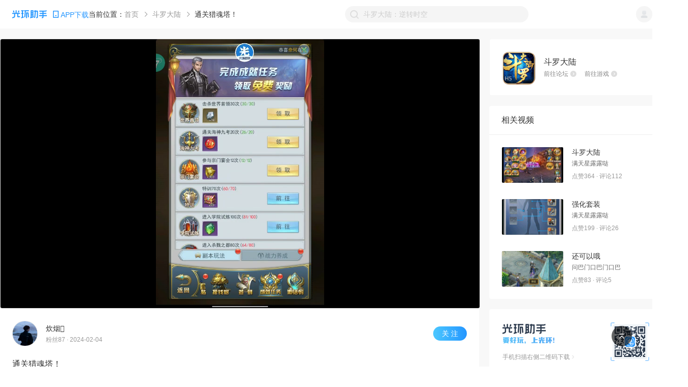

--- FILE ---
content_type: text/html; charset=utf-8
request_url: https://www.ghzs666.com/bbs/video-92156
body_size: 11194
content:
<!DOCTYPE html>
<html lang="en" xmlns:wb=“http://open.weibo.com/wb”>
  <head>
    <meta charset="utf-8" />
    <meta name="renderer" content="webkit" />
    <link rel="dns-prefetch" href="//static-web.ghzs.com">
    <link rel="dns-prefetch" href="//and-static.ghzs.com">
    <meta
      name="viewport"
      content="width=device-width, initial-scale=1.0, minimum-scale=1.0, maximum-scale=1.0,user-scalable=no"
    />
    <meta http-equiv="X-UA-Compatible" content="IE=edge" />
    <meta name="propeller" content="5dd390964a1859a202460cac7a3bbf98">
    <meta name="description" itemprop="description" content="斗罗大陆论坛为您提供斗罗大陆关于通关猎魂塔！的相关视频，在光环助手网页版，有关斗罗大陆的一切应有尽有，最多最全攻略手游论坛！" />
    <meta name="keywords" content="通关猎魂塔！，斗罗大陆视频，斗罗大陆，光环助手视频" />
    <meta name="author" content="光环助手" />
    <link rel="alternate" media="only screen and (max-width: 640px)" href="https://m.ghzs666.com/bbs/video-92156">
    
    <title>
      通关猎魂塔！-斗罗大陆视频-光环助手视频
    </title>
    <meta name="full-screen" content="yes" />
    <meta name="apple-mobile-web-app-capable" content="yes" />
    <meta
      http-equiv="Cache-Control"
      content="no-cache, no-store, must-revalidate"
    />
    <meta http-equiv="Pragma" content="no-cache" />
    <meta http-equiv="Expires" content="0" />
    <meta name="screen-orientation" content="portrait" />
    <meta name="x5-orientation" content="portrait" />
    <link
      rel="icon"
      type="image/png"
      href="https://and-static.ghzs.com/web/bbs-desktop/favicon.png"
    />

    <meta itemprop="name" content="通关猎魂塔！-斗罗大陆视频-光环助手视频" />
    <meta itemprop="image" content="https://static-web.ghzs.com/official-site/logo.png" />

    <script
      type="text/javascript"
      src="https://static-web.ghzs.com/ghzs-libs/v1.0.0/ua.js"
    ></script>
    <script
      async
      src="https://pagead2.googlesyndication.com/pagead/js/adsbygoogle.js?client=ca-pub-2298817019206750"
      crossorigin="anonymous"
    ></script>

    <script
      type="text/javascript"
      src="https://and-static.ghzs.com/web/bbs-desktop/static/lib/qc_jssdk.js"
      data-callback="true"
      data-appid="101960389"
      data-redirecturi="https://www.ghzs666.com/auth/qq"
      charset="utf-8"
      defer
    ></script>

    <!--必填-->
    <meta property="og:image" content="https://static-web.ghzs.com/official-site/logo.png" />
    <meta property="og:type" content="webpage" />
    <meta property="og:url" content="https://www.ghzs666.com/login" />
    <meta property="og:title" content="通关猎魂塔！-斗罗大陆视频-光环助手视频" />
    <meta
      property="og:description"
      content="斗罗大陆论坛为您提供斗罗大陆关于通关猎魂塔！的相关视频，在光环助手网页版，有关斗罗大陆的一切应有尽有，最多最全攻略手游论坛！"
    />
    <!--选填-->
    <meta
      property="og:image"
      content="https://static-web.ghzs.com/official-site/logo.png"
    />
    <meta name="weibo:webpage:create_at" content="2021/07/15" />
    <meta name="weibo:webpage:update_at" content="2021/07/15" />

    <script>
      var _hmt = _hmt || [];
      (function() {
        var hm = document.createElement("script");
        hm.src = "https://hm.baidu.com/hm.js?c5ba551dc6d76be0e5ee5ebac8ffef42";
        var s = document.getElementsByTagName("script")[0]; 
        s.parentNode.insertBefore(hm, s);

        // 百度自动收录js代码
        var bp = document.createElement("script")
        var curProtocol = window.location.protocol.split(":")[0]
        if (curProtocol === "https") {
          bp.src = "https://zz.bdstatic.com/linksubmit/push.js"
        } else {
          bp.src = "http://push.zhanzhang.baidu.com/push.js"
        }
        var s = document.getElementsByTagName("script")[0]
        s.parentNode.insertBefore(bp, s)

        // 360自动收录js代码
        var src = "https://s.ssl.qhres2.com/ssl/ab77b6ea7f3fbf79.js"
        document.write('<script src="' + src + '" id="sozz"><\/script>')

        // 头条自动收录js代码
        var el = document.createElement("script");
        el.src = "https://lf1-cdn-tos.bytegoofy.com/goofy/ttzz/push.js?6806337bf8fd6943d24fa64a2e857d58f96d8acdc3c993048b891adedb2e481030632485602430134f60bc55ca391050b680e2741bf7233a8f1da9902314a3fa";
        el.id = "ttzz";
        var s = document.getElementsByTagName("script")[0];
        s.parentNode.insertBefore(el, s);
      })();
    </script>
      

    <script src="https://tjs.sjs.sinajs.cn/open/api/js/wb.js" type="text/javascript" charset="utf-8" defer></script>

    <link rel="preload" href="https://and-static.ghzs.com/web/bbs-desktop/static/css/chunk-vendors.b3705277.css" as="style"><link rel="preload" href="https://and-static.ghzs.com/web/bbs-desktop/static/js/chunk-vendors.74e983d6.js" as="script"><link rel="preload" href="https://and-static.ghzs.com/web/bbs-desktop/static/css/main.f167caf2.css" as="style"><link rel="preload" href="https://and-static.ghzs.com/web/bbs-desktop/static/js/main.37a06810.js" as="script">
    <link rel="stylesheet" href="https://and-static.ghzs.com/web/bbs-desktop/static/css/chunk-vendors.b3705277.css"><link rel="stylesheet" href="https://and-static.ghzs.com/web/bbs-desktop/static/css/main.f167caf2.css">


  </head>

  <body>

    
    <div style="display: none;">
      <img src="https://static-web.ghzs.com/official-site/logo.png" />
      <wb:like appkey="1NiCOc" type="simple"></wb:like>
      <span id="qqLoginBtn"></span>
    </div>


    <!-- built files will be auto injected -->
    <div id="app" data-server-rendered="true"><!----><div class="layout-container" data-v-5b941c34><header data-v-5b941c34><div class="header" data-v-69e60518 data-v-5b941c34><div class="left site-logo" data-v-69e60518><div class="halo-image img" data-v-79cc2952 data-v-69e60518><img src="https://and-static.ghzs.com/web/bbs-desktop/static/img/logo-顶部导航栏.fd0d4.png" alt="" style="object-fit:fit;" data-v-79cc2952><!----><div class="slot" data-v-79cc2952></div></div><div class="down-wrapper" data-v-69e60518><img src="https://and-static.ghzs.com/web/bbs-desktop/static/img/icon_phone2.7ba57.png" alt="Phone" class="app-phone" data-v-69e60518><span data-v-69e60518>APP下载</span></div><!----></div><div class="right" data-v-69e60518><img src="https://and-static.ghzs.com/web/bbs-desktop/static/img/icon-搜索-搜索框内置.5f2c2.png" class="img" data-v-69e60518><input type="text" value="" data-v-69e60518><div title="点击清除" style="display:none;" data-v-69e60518><div class="halo-image clear" data-v-79cc2952 data-v-69e60518><img src="https://and-static.ghzs.com/web/bbs-desktop/static/img/icon-清除文本.b6db7.png" alt="" style="object-fit:fit;" data-v-79cc2952><!----><div class="slot" data-v-79cc2952></div></div></div><!----><div class="tips" style="bottom:0px;display:none;" data-v-69e60518><!----><div class="title" data-v-69e60518> 热门搜索 </div><ul class="list" data-v-69e60518><li class="list-item" data-v-69e60518> 像素火影（须佐佐助） </li><li class="list-item" data-v-69e60518> NBA2K23（云游戏） </li><li class="list-item" data-v-69e60518> 奥特曼系列OL </li><li class="list-item" data-v-69e60518> 蛋仔派对 </li><li class="list-item" data-v-69e60518> 暗区突围 </li></ul></div></div><div class="user-wrapper" data-v-69e60518><div class="user" data-v-69e60518><img width="32px" height="32px" src="https://and-static.ghzs.com/web/bbs-desktop/static/img/icon-默认图标-用户.8ef8c.png" data-v-69e60518></div><ul class="user-options" style="display:none;" data-v-69e60518><li class="option-item" data-v-69e60518>个人中心</li><li class="option-item" data-v-69e60518>登出</li></ul></div></div></header><main data-v-5b941c34><!----><!----><div class="video-page" data-v-fe5ddef0 data-v-5b941c34><div class="left" data-v-fe5ddef0><div class="video-wrapper" data-v-fe5ddef0><!----></div><div class="video-info" style="margin-bottom:24px;" data-v-ac07ab82 data-v-fe5ddef0><div class="user" data-v-ac07ab82><div class="left" data-v-ac07ab82><div class="avatar" data-v-ac07ab82><img width="100%" height="100%" src="https://and-static.ghzs.com/image/user/icon/2024/01/18/65a82c0ff418e2d90302c497.webp" alt="avatar" data-v-ac07ab82></div><div class="msg" data-v-ac07ab82><div class="name" data-v-ac07ab82> 炊烟 <span data-v-ac07ab82><!----></span></div><div class="other" data-v-ac07ab82> 粉丝87 · 2024-02-04 </div></div></div><div class="btn" data-v-ac07ab82>关 注</div></div><div class="title" data-v-ac07ab82><!----> 通关猎魂塔！ </div><div class="desc" data-v-ac07ab82><div class="ellipsis-text" style="line-height:22px;" data-v-2db7d600 data-v-ac07ab82><div data-v-2db7d600>开区第16天通关猎魂塔！</div><!----></div></div><div class="bottom" data-v-ac07ab82><div class="original-tag" data-v-ac07ab82>原创</div><!----></div><div class="game-row" data-v-ac07ab82><div class="bbs" data-v-ac07ab82><div class="bbs-icon" data-v-ac07ab82><img width="100%" src="https://and-static.ghzs.com/image/game/icon/2020/08/08/5f2e67c1cf6df507144464f7.png" alt="分享" data-v-ac07ab82></div><div class="info" data-v-ac07ab82><h3 class="game-name" data-v-ac07ab82> 斗罗大陆 </h3><div class="links" data-v-ac07ab82><a href="/bbs/783" data-v-ac07ab82><span data-v-ac07ab82>前往论坛</span><img src="https://and-static.ghzs.com/web/bbs-desktop/static/img/icon-跳转-暗.640d9.png" width="12px" height="12px" data-v-ac07ab82></a><a href="/12218" data-v-ac07ab82><span data-v-ac07ab82>前往游戏</span><img src="https://and-static.ghzs.com/web/bbs-desktop/static/img/icon-跳转-暗.640d9.png" width="12px" height="12px" data-v-ac07ab82></a></div></div></div><div class="btns" data-v-ac07ab82><div class="btn" data-v-ac07ab82><img width="16px" height="16px" src="https://and-static.ghzs.com/web/bbs-desktop/static/img/icon-分享-浅.3de33.png" alt="分享" data-v-ac07ab82><span data-v-ac07ab82>分享</span></div><div class="btn" data-v-ac07ab82><img width="16px" height="16px" src="https://and-static.ghzs.com/web/bbs-desktop/static/img/icon-点赞-默认.72553.png" alt="点赞" data-v-ac07ab82><span data-v-ac07ab82>点赞</span></div></div></div></div><div class="video-comments" data-v-7086dc8f data-v-fe5ddef0><div class="title" data-v-7086dc8f><div class="left" data-v-7086dc8f> 全部评论 <span data-v-7086dc8f>(2)</span></div><div class="sort-btns" data-v-7086dc8f><span class="active" data-v-7086dc8f> 正序 </span><span class="divider" data-v-7086dc8f></span><span data-v-7086dc8f> 倒序 </span></div></div><div class="comment-input-component" style="margin:24px;" data-v-5655224b data-v-7086dc8f><img src="https://and-static.ghzs.com/web/bbs-desktop/static/img/my_comment_gray.4b995.png" data-v-5655224b><span data-v-5655224b>说点什么吧~</span></div><div data-v-7086dc8f><div class="comment-card" data-v-64775e77 data-v-7086dc8f><div class="left" data-v-64775e77><img src="https://user.ghzs.com/image/icon/2023/10/17/652e11ee8f1a6d18eb447e54.jpeg" alt="用户头像" data-v-64775e77></div><div class="content-box" data-v-64775e77><div class="msg" data-v-64775e77><div class="msg-l" data-v-64775e77><div class="name" data-v-64775e77>茴茗cb3DK4cW</div><!----><!----></div><div class="time" data-v-64775e77>2024-02-09</div></div><!----><div class="content" style="margin-top:8px;" data-v-64775e77>苹果手机怎么下载唐门服的</div><!----><div class="btns" data-v-64775e77><div class="reply-btn" data-v-64775e77>回复</div><div class="like" data-v-64775e77><img src="https://and-static.ghzs.com/web/bbs-desktop/static/img/icon-点赞-默认.72553.png" width="16px" height="16px" data-v-64775e77><span class="vote" data-v-64775e77>0</span></div></div></div></div><div class="replys" data-v-7086dc8f></div><!----></div><div data-v-7086dc8f><div class="comment-card" data-v-64775e77 data-v-7086dc8f><div class="left" data-v-64775e77><img src="https://user.ghzs.com/icon/f4a61139fc482fbef8c2cd5c6bf83987.jpeg" alt="用户头像" data-v-64775e77></div><div class="content-box" data-v-64775e77><div class="msg" data-v-64775e77><div class="msg-l" data-v-64775e77><div class="name" data-v-64775e77>Tofreedom.</div><!----><!----></div><div class="time" data-v-64775e77>2024-02-05</div></div><!----><div class="content" style="margin-top:8px;" data-v-64775e77>阵容了解下兄弟</div><!----><div class="btns" data-v-64775e77><div class="reply-btn" data-v-64775e77>回复</div><div class="like" data-v-64775e77><img src="https://and-static.ghzs.com/web/bbs-desktop/static/img/icon-点赞-默认.72553.png" width="16px" height="16px" data-v-64775e77><span class="vote" data-v-64775e77>0</span></div></div></div></div><div class="replys" data-v-7086dc8f></div><!----></div><div class="no-more" data-v-7086dc8f><div class="no-more-data" style="height:40px;padding:0px;" data-v-5542476a data-v-7086dc8f><div class="main" data-v-5542476a>~ (￣▽￣) ~ 没有更多了~</div></div></div><!----></div></div><div class="right" data-v-fe5ddef0><div class="info-container" style="margin-bottom:20px;" data-v-de07a7ae data-v-fe5ddef0><div class="img-wrapper" data-v-de07a7ae><img src="https://and-static.ghzs.com/image/game/icon/2020/08/08/5f2e67c1cf6df507144464f7.png" width="100%" height="100%" data-v-de07a7ae></div><div class="info" data-v-de07a7ae><div class="name" data-v-de07a7ae>斗罗大陆</div><div class="links" data-v-de07a7ae><a href="/bbs/783" data-v-de07a7ae><span data-v-de07a7ae>前往论坛</span><img src="https://and-static.ghzs.com/web/bbs-desktop/static/img/icon-跳转-暗.640d9.png" width="12px" height="12px" data-v-de07a7ae></a><a href="/12218" data-v-de07a7ae><span data-v-de07a7ae>前往游戏</span><img src="https://and-static.ghzs.com/web/bbs-desktop/static/img/icon-跳转-暗.640d9.png" width="12px" height="12px" data-v-de07a7ae></a></div></div></div><div class="video-recommends" data-v-085dda01 data-v-fe5ddef0><div class="title" data-v-085dda01>相关视频</div><ul class="list" data-v-085dda01><a href="/bbs/video-6976" class="item" data-v-085dda01><div class="poster" style="background-image:url(https://and-static.ghzs.com/image/poster/2019/12/05/5de8b9bf43bdda770758fa48.png);" data-v-085dda01></div><div class="msg" data-v-085dda01><div class="msg-title" data-v-085dda01>斗罗大陆</div><div class="name" data-v-085dda01>满天星露露哒</div><div class="other" data-v-085dda01> 点赞364 · 评论112 </div></div></a><a href="/bbs/video-6984" class="item" data-v-085dda01><div class="poster" style="background-image:url(https://and-static.ghzs.com/image/poster/2019/12/05/5de8bccb6e2f5278563454e9.png);" data-v-085dda01></div><div class="msg" data-v-085dda01><div class="msg-title" data-v-085dda01>强化套装</div><div class="name" data-v-085dda01>满天星露露哒</div><div class="other" data-v-085dda01> 点赞199 · 评论26 </div></div></a><a href="/bbs/video-31109" class="item" data-v-085dda01><div class="poster" style="background-image:url(https://and-static.ghzs.com/image/poster/2020/08/09/5f2fb451353f0559435ddbfa.png);" data-v-085dda01></div><div class="msg" data-v-085dda01><div class="msg-title" data-v-085dda01>还可以哦</div><div class="name" data-v-085dda01>问巴门口巴门口巴</div><div class="other" data-v-085dda01> 点赞83 · 评论5 </div></div></a></ul></div><div class="scan flex" style="margin:20px 0;" data-v-38be9f66 data-v-fe5ddef0><div class="scan-left" data-v-38be9f66><Img src="https://and-static.ghzs.com/web/bbs-desktop/static/img/下载引流卡片-文本标题.4e191.png" class="scan-left-img" data-v-38be9f66></Img><div class="scan-left-desc flex" data-v-38be9f66><p data-v-38be9f66>手机扫描右侧二维码下载</p><Img src="https://and-static.ghzs.com/web/bbs-desktop/static/img/icon-箭头.da506.png" class="scan-left-desc-arrow" data-v-38be9f66></Img></div></div><div class="scan-right" data-v-38be9f66><Img src="https://and-static.ghzs.com/web/bbs-desktop/static/img/下载引流卡片-二维码底座.d4116.png" class="scan-right-img-down" data-v-38be9f66></Img><Img src="https://and-static.ghzs.com/web/bbs-desktop/static/img/二维码.ef959.png" class="scan-right-img-up" data-v-38be9f66></Img></div></div></div></div></main><div class="footer-component" data-v-dd31ad26 data-v-5b941c34><div class="footer-main" data-v-dd31ad26><div class="left" data-v-dd31ad26><img src="https://and-static.ghzs.com/web/bbs-desktop/static/img/logo-顶部导航栏.fd0d4.png" alt="logo-页面底部信息" class="title" data-v-dd31ad26><div class="info" data-v-dd31ad26><p data-v-dd31ad26><a href="https://beian.miit.gov.cn/#/Integrated/index" class="icp" data-v-dd31ad26> 粤ICP备17080876号 </a><div class="ygabn-container" data-v-03655639 data-v-dd31ad26><a href="https://beian.mps.gov.cn/#/query/webSearch?code=44010602014468" target="_blank" rel="noreferrer" data-v-03655639><img src="https://and-static.ghzs.com/web/bbs-desktop/static/img/ygabn-logo.1b78b.png" alt="粤公网安备图标" class="icon" data-v-03655639><span data-v-03655639>粤公网安备44010602014468号</span></a></div></p><p data-v-dd31ad26>© 2025 光环助手 All rights reserved.</p></div></div><div class="right" data-v-dd31ad26><div class="title" data-v-dd31ad26>友情链接</div><ul class="links" data-v-dd31ad26></ul><div class="other" data-v-dd31ad26><a href="/contact" style="margin-right:82px;" data-v-dd31ad26> 联系我们 </a><a href="/map" style="margin-right:82px;" data-v-dd31ad26> 网站地图 </a><a href="/jxwd" data-v-dd31ad26> 精选内容 </a></div></div></div></div><div class="backtop" data-v-45579be9 data-v-5b941c34><div class="main" style="bottom:40px;" data-v-45579be9><div class="icon" data-v-45579be9><img src="https://and-static.ghzs.com/web/bbs-desktop/static/img/icon-返回顶部.fa3a4.png" alt="BACKTOP" data-v-45579be9></div></div></div></div></div>

    <script type="text/javascript">
      setTimeout(()=>{
        QC.Login({
          btnId:"qqLoginBtn"	//插入按钮的节点id
        });
      },500)
    </script>

<script>window.__INITIAL_STATE__={"api":{"auth":{},"bbs":{},"content":{},"communityArticle":{},"article":{},"games":{},"tdk":{},"toolkit":{},"video":{"drafts":{}},"user":{"drafts":{}},"basic":{},"ranking":{},"column":{},"novel":{},"question":{}},"content":{"content":{"page":1,"page_size":30,"total":0,"finished":false,"data":[]},"jinghua":{"page":1,"page_size":30,"total":0,"finished":false,"data":[]},"ques":{"page":1,"page_size":30,"total":0,"finished":false,"data":[]},"video":{"page":1,"page_size":30,"total":0,"finished":false,"data":[]},"videoDetail":{"_id":"65bf931f7ebc574ff3090831","title":"通关猎魂塔！","raw_title":"通关猎魂塔！","des":"开区第16天通关猎魂塔！","raw_des":"开区第16天通关猎魂塔！","poster":"https:\u002F\u002Fand-static.ghzs.com\u002Fimage\u002Fposter\u002F2024\u002F02\u002F04\u002F65bf931f9ac2cadb8f02b6d6.png","url":"https:\u002F\u002Fand-static.ghzs.com\u002Fvideo\u002Ftranscode\u002F2024\u002F02\u002F04\u002F65bf92f9cb6a49f8f9077aef.mp4","format":"mp4","size":5006464,"length":31,"type":"game_bbs","bbs_id":"5c4868b9ddf341003a49b415","game_id":"5bf4d0202924bcea469c4b4d","tag_activity_id":"","original":"yes","source":"","vote_recently":0,"share":0,"user":{"_id":"61c1f5da36b5a3b23623b888","name":"炊烟","icon":"https:\u002F\u002Fand-static.ghzs.com\u002Fimage\u002Fuser\u002Ficon\u002F2024\u002F01\u002F18\u002F65a82c0ff418e2d90302c497.webp","icon_border_url":"https:\u002F\u002Fand-static.ghzs.com\u002Fimage\u002Fuser\u002Ficon\u002Fborder\u002F2021\u002F05\u002F18\u002F60a3680f12222713b85fb3a3.png","auth":{"_id":"5b7e151c2924bc3d7d41b3ff","icon":"https:\u002F\u002Fand-static.ghzs.com\u002Fimage\u002Fauth\u002Ficon\u002F2021\u002F08\u002F25\u002F61261a2e000a692e8a0f51c3.png","type":"正式版主","link":{"type":"article","link":"5f55ad04ba898c13536f5796","text":"论坛版主招募公告"},"text":"正式版主"},"count":{"fans":87}},"status":"pass","active":true,"transcode_status":"success","watermark":false,"video_info":{"width":720,"height":1152},"time":{"upload":1707053855,"audit":1707053949,"update":1709628783},"operator":{"uploader":"炊烟","auditor":"阿里云审核","modifier":"陈劲俊"},"_source":{"ip":"120.34.67.223","region":"福建"},"device":null,"section_id":["65e6dc804ba4cff9a5fdcbd2"],"show_me_only":false,"_seq":92156,"in_repository":true,"rescan":1,"play_recently":0,"choiceness_status":"null","bbs":{"_id":"5c4868b9ddf341003a49b415","name":"斗罗大陆","category_id":["64337912d2d297d3c1079792","64352103d90ded9e68081cdb"],"type":"game_bbs","_seq":783,"icon":"https:\u002F\u002Fand-static.ghzs.com\u002Fimage\u002Fgame\u002Ficon\u002F2020\u002F08\u002F08\u002F5f2e67c1cf6df507144464f7.png"},"game":{"_id":"5bf4d0202924bcea469c4b4d","name":"斗罗大陆","category":"online","brief":"有一种守护叫唐三和小舞","icon":"https:\u002F\u002Fand-static.ghzs.com\u002Fimage\u002Fgame\u002Ficon\u002F2020\u002F08\u002F08\u002F5f2e67c1cf6df507144464f7.png","ori_icon":"https:\u002F\u002Fand-static.ghzs.com\u002Fimage\u002Fgame\u002Ficon\u002F2020\u002F08\u002F08\u002F5f2e67c1cf6df507144464f7.png","download":2444,"show_comment":true,"direct_comment":true,"ignore_comment":false,"comment_description":"","simulator_config_url":"","mirror_status":"off","comment_count":700,"version_number":"有版号","new_star":8.9,"new_tag_style":[{"_id":"5b39937f2924bc5832579366","_seq":118,"name":"全局加速","color":"1383EB","background":"E8F3FF","column":"1383EB","is_top":false},{"_id":"591aba588ab49edb455898cb","_seq":2,"name":"角色扮演","color":"999999","background":"F5F5F5","column":"999999","is_top":false},{"_id":"5a6077432924bc460f438d64","_seq":86,"name":"即时战斗","color":"999999","background":"F5F5F5","column":"999999","is_top":false},{"_id":"5fcf5293f7b64831f4783d8b","_seq":263,"name":"自动操作","color":"1383EB","background":"E8F3FF","column":"1383EB","is_top":false},{"_id":"591ac0448ab49e27495893f8","_seq":51,"name":"魔幻","color":"999999","background":"F5F5F5","column":"999999","is_top":false},{"_id":"591abad98ab49e25465893f7","_seq":16,"name":"小说改编","color":"999999","background":"F5F5F5","column":"999999","is_top":false},{"_id":"591abc338ab49e7e485893f9","_seq":45,"name":"竖屏","color":"999999","background":"F5F5F5","column":"999999","is_top":false},{"_id":"591abae68ab49e1a475893f4","_seq":22,"name":"2D","color":"999999","background":"F5F5F5","column":"999999","is_top":false},{"_id":"65ed5dc4af402784730a1622","_seq":591,"name":"斗罗大陆","color":"1383EB","background":"E8F3FF","column":"1383EB","is_top":false}],"download_off_text":"","apk_normal":[{"package":"com.m37.dldl.aligames","format":"apk","size":"174MB","url":"https:\u002F\u002Fdown-and.ghzs.com?apk_id=68cbcd4c25ac4fcac7033d3b","divide":"S","version":"9.6.9","version_code":0,"bit":"","sign":"","md5":"","force":false,"platform":"9u","time":1758186828}],"index_plugin":"open","d_button_add_word":"加速版","p_button_add_word":"加速","apk":[{"package":"com.m37.dldl.aligames","format":"apk","size":"174MB","url":"https:\u002F\u002Fdown-and.ghzs.com?id=5bf4d0202924bcea469c4b4d&platform=9u","version":"9.6.9","gh_version":"1757990890","platform":"9u","platform_name":"","remark":"","platform_icon":"","active":true,"force":false,"plugin":"open","download_instruction":"","recommend":{"subscript":"推荐版本","description":"最多玩家选择此版本"},"time":1758186092},{"package":"com.dldlcpslyaz2.ggly","format":"apk","size":"162MB","url":"https:\u002F\u002Fdown-and.ghzs.com?id=5bf4d0202924bcea469c4b4d&platform=gf","version":"9.5.9","gh_version":"1757992053","platform":"gf","platform_name":"","remark":"","platform_icon":"","active":true,"force":false,"plugin":"open","download_instruction":"","time":1758186085},{"package":"com.dca.dldl.zhiqugame","format":"apk","size":"171MB","url":"https:\u002F\u002Fdown-and.ghzs.com?id=5bf4d0202924bcea469c4b4d&platform=zq","version":"9.6.4","gh_version":"1758102942","platform":"zq","platform_name":"","remark":"","platform_icon":"","active":true,"force":false,"plugin":"open","download_instruction":"","time":1758186050},{"package":"com.m37.dldl.mi","format":"apk","size":"169MB","url":"https:\u002F\u002Fdown-and.ghzs.com?id=5bf4d0202924bcea469c4b4d&platform=xm","version":"9.6.9","gh_version":"1758008687","platform":"xm","platform_name":"","remark":"","platform_icon":"","active":true,"force":false,"plugin":"open","download_instruction":"","time":1758186072},{"package":"com.m37.dldl.aligames.hm","format":"apk","size":"160MB","url":"https:\u002F\u002Fdown-and.ghzs.com?id=5bf4d0202924bcea469c4b4d&platform=9uhmos","version":"9.6.9","gh_version":"1764222633","platform":"9uhmos","platform_name":"","remark":"","platform_icon":"","active":true,"force":false,"plugin":"open","download_instruction":"","time":1764229667},{"package":"com.g37.dldl.lenovo","format":"apk","size":"118MB","url":"https:\u002F\u002Fdown-and.ghzs.com?id=5bf4d0202924bcea469c4b4d&platform=lenovo","version":"9.5.8","gh_version":"1758100857","platform":"lenovo","platform_name":"","remark":"","platform_icon":"","active":true,"force":false,"plugin":"open","download_instruction":"","time":1758186066},{"package":"com.hsh.cqyzs.nearme.gamecenter","format":"apk","size":"181MB","url":"https:\u002F\u002Fdown-and.ghzs.com?id=5bf4d0202924bcea469c4b4d&platform=oppo","version":"9.6.9","gh_version":"1757556849","platform":"oppo","platform_name":"","remark":"","platform_icon":"","active":true,"force":false,"plugin":"open","download_instruction":"","time":1757559159},{"package":"com.m37.dldl.vivo","format":"apk","size":"167MB","url":"https:\u002F\u002Fdown-and.ghzs.com?id=5bf4d0202924bcea469c4b4d&platform=vivo","version":"9.6.9","gh_version":"1757990865","platform":"vivo","platform_name":"","remark":"","platform_icon":"","active":true,"force":false,"plugin":"open","download_instruction":"","time":1758186094},{"package":"com.dldl.yybva.gg","format":"apk","size":"761MB","url":"https:\u002F\u002Fdown-and.ghzs.com?id=5bf4d0202924bcea469c4b4d&platform=yybva","version":"9.6.9","gh_version":"1757990892","platform":"yybva","platform_name":"","remark":"","platform_icon":"","active":true,"force":false,"plugin":"open","download_instruction":"\u003Cp style=\"margin: 0px;\"\u003E温馨提示：\u003Cbr\u002F\u003E\u003Cp style=\"margin: 0px;\"\u003E1.小部分机型和系统可能有适配问题，请自行尝试；\u003Cbr\u002F\u003E\u003Cp style=\"margin: 0px;\"\u003E2.该版本可以和原版本共存，微信充值可用原版本充值；\u003Cbr\u002F\u003E\u003Cp style=\"margin: 0px;\"\u003E3.该版本暂不支持模拟器，请使用手机体验；\u003Cbr\u002F\u003E\u003Cp style=\"margin: 0px;\"\u003E4.如有使用问题请加Q群\u003Ca class=\"GHASSIST_USE\" href=\"ghzhushou:\u002F\u002Fqqqun\u002F708360452?key=OKRejuiKiG8M4cXzjYG0hcX8Kj0GMZzF\"\u003E708360452\u003C\u002Fa\u003E联系客服反馈","time":1758186089},{"package":"com.sy.dldl.bytedance.gamecenter","format":"apk","size":"143MB","url":"https:\u002F\u002Fdown-and.ghzs.com?id=5bf4d0202924bcea469c4b4d&platform=jrtt","version":"9.6.4","gh_version":"1758185993","platform":"jrtt","platform_name":"","remark":"","platform_icon":"","active":true,"force":false,"plugin":"open","download_instruction":"","time":1758186302},{"package":"com.lbwklyl.dldl196","format":"apk","size":"176MB","url":"https:\u002F\u002Fdown-and.ghzs.com?id=5bf4d0202924bcea469c4b4d&platform=19196","version":"9.6.6","gh_version":"1758010736","platform":"19196","platform_name":"","remark":"","platform_icon":"","active":true,"force":false,"plugin":"open","download_instruction":"","time":1758186068},{"package":"com.dca.dldl.xt","format":"apk","size":"167MB","url":"https:\u002F\u002Fdown-and.ghzs.com?id=5bf4d0202924bcea469c4b4d&platform=3011","version":"9.6.4","gh_version":"1758102914","platform":"3011","platform_name":"","remark":"","platform_icon":"","active":true,"force":false,"plugin":"open","download_instruction":"","time":1758186053},{"package":"com.jiguang.dldl.sy37","format":"apk","size":"172MB","url":"https:\u002F\u002Fdown-and.ghzs.com?id=5bf4d0202924bcea469c4b4d&platform=37","version":"9.6.8","gh_version":"1757992068","platform":"37","platform_name":"37玩-tap版","remark":"","platform_icon":"","active":true,"force":false,"plugin":"open","download_instruction":"","time":1758186080},{"package":"com.rc.dldldjbzf.guopan","format":"apk","size":"203MB","url":"https:\u002F\u002Fdown-and.ghzs.com?id=5bf4d0202924bcea469c4b4d&platform=gp","version":"9.6.7","gh_version":"1760165462","platform":"gp","platform_name":"","remark":"","platform_icon":"","active":true,"force":false,"plugin":"open","download_instruction":"","time":1760166761},{"package":"com.dca.dldl.sy3733","format":"apk","size":"167MB","url":"https:\u002F\u002Fdown-and.ghzs.com?id=5bf4d0202924bcea469c4b4d&platform=3733","version":"9.6.4","gh_version":"1758101188","platform":"3733","platform_name":"","remark":"","platform_icon":"","active":true,"force":false,"plugin":"open","download_instruction":"","time":1758186057},{"package":"com.yl196.dsjx425","format":"apk","size":"175MB","url":"https:\u002F\u002Fdown-and.ghzs.com?id=5bf4d0202924bcea469c4b4d&platform=425","version":"9.6.7","gh_version":"1758101158","platform":"425","platform_name":"","remark":"","platform_icon":"","active":true,"force":false,"plugin":"open","download_instruction":"","time":1758186059},{"package":"com.sy.dldl.honor","format":"apk","size":"169MB","url":"https:\u002F\u002Fdown-and.ghzs.com?id=5bf4d0202924bcea469c4b4d&platform=honortz","version":"9.6.9","gh_version":"1758002383","platform":"honortz","platform_name":"","remark":"","platform_icon":"","active":true,"force":false,"plugin":"only_game","download_instruction":"","time":1758186078},{"package":"com.tm.lssan.xdsjx","format":"apk","size":"175MB","url":"https:\u002F\u002Fdown-and.ghzs.com?id=5bf4d0202924bcea469c4b4d&platform=643","version":"9.6.7","gh_version":"1758101204","platform":"643","platform_name":"","remark":"","platform_icon":"","active":true,"force":false,"plugin":"open","download_instruction":"","time":1758186055},{"package":"com.dca.dldl.guopan.liuliu","format":"apk","size":"179MB","url":"https:\u002F\u002Fdown-and.ghzs.com?id=5bf4d0202924bcea469c4b4d&platform=66","version":"9.6.5","gh_version":"1758100894","platform":"66","platform_name":"","remark":"","platform_icon":"","active":true,"force":false,"plugin":"open","download_instruction":"","time":1758186062},{"package":"com.dca.dldl.ay","format":"apk","size":"170MB","url":"https:\u002F\u002Fdown-and.ghzs.com?id=5bf4d0202924bcea469c4b4d&platform=9917","version":"9.6.4","gh_version":"1758100882","platform":"9917","platform_name":"","remark":"","platform_icon":"","active":true,"force":false,"plugin":"open","download_instruction":"","time":1758186064},{"package":"com.hihonor.id","format":"apk","size":"79MB","url":"https:\u002F\u002Fdown-and.ghzs.com?id=5bf4d0202924bcea469c4b4d&platform=honorfw","version":"9.0.5.350","gh_version":"","platform":"honorfw","platform_name":"","remark":"","platform_icon":"","active":true,"force":false,"plugin":"only_game","download_instruction":"","time":1739428689},{"package":"com.m37.dldl.HUAWEI","format":"apk","size":"186MB","url":"https:\u002F\u002Fdown-and.ghzs.com?id=5bf4d0202924bcea469c4b4d&platform=hwtz","version":"9.6.8","gh_version":"1758002373","platform":"hwtz","platform_name":"","remark":"","platform_icon":"","active":true,"force":false,"plugin":"only_game","download_instruction":"","time":1758186074},{"package":"com.joyegame.dldl.htc","format":"apk","size":"170MB","url":"https:\u002F\u002Fdown-and.ghzs.com?id=5bf4d0202924bcea469c4b4d&platform=jule","version":"9.6.6","gh_version":"1758183336","platform":"jule","platform_name":"","remark":"","platform_icon":"","active":true,"force":false,"plugin":"open","download_instruction":"","time":1758186048},{"package":"com.m37.dldl.mz","format":"apk","size":"177MB","url":"https:\u002F\u002Fdown-and.ghzs.com?id=5bf4d0202924bcea469c4b4d&platform=mz","version":"9.6.9","gh_version":"1757992037","platform":"mz","platform_name":"","remark":"","platform_icon":"","active":true,"force":false,"plugin":"only_game","download_instruction":"","time":1758186083},{"package":"com.m37.dldl.nubia","format":"apk","size":"174MB","url":"https:\u002F\u002Fdown-and.ghzs.com?id=5bf4d0202924bcea469c4b4d&platform=nubiya","version":"9.6.5","gh_version":"1758100911","platform":"nubiya","platform_name":"","remark":"","platform_icon":"","active":true,"force":false,"plugin":"open","download_instruction":"","time":1758186061},{"package":"com.vmos.pro","format":"apk","size":"42MB","url":"https:\u002F\u002Fdown-and.ghzs.com?id=5bf4d0202924bcea469c4b4d&platform=vmossoft","version":"3.0.7","gh_version":"","platform":"vmossoft","platform_name":"","remark":"","platform_icon":"","active":true,"force":false,"plugin":"only_game","download_instruction":"","time":1723790924},{"package":"com.hnrc.dldlzf.x7sy","format":"apk","size":"367MB","url":"https:\u002F\u002Fdown-and.ghzs.com?id=5bf4d0202924bcea469c4b4d&platform=xq","version":"9.5.7","gh_version":"1758002442","platform":"xq","platform_name":"","remark":"","platform_icon":"","active":true,"force":false,"plugin":"open","download_instruction":"","time":1758186076},{"package":"com.huawei.hwid","format":"apk","size":"50MB","url":"https:\u002F\u002Fdown-and.ghzs.com?id=5bf4d0202924bcea469c4b4d&platform=hwyd","version":"6.15.0.302","gh_version":"","platform":"hwyd","platform_name":"","remark":"","platform_icon":"","active":true,"force":false,"plugin":"only_game","download_instruction":"","time":1745219933},{"package":"com.meizu.gamecenter.service","format":"apk","size":"16MB","url":"https:\u002F\u002Fdown-and.ghzs.com?id=5bf4d0202924bcea469c4b4d&platform=mzyxkj","version":"8.0.2","gh_version":"","platform":"mzyxkj","platform_name":"","remark":"","platform_icon":"","active":true,"force":false,"plugin":"only_game","download_instruction":"","time":1721032584},{"package":"com.m37.dldl.tzsy","format":"apk","size":"310MB","url":"https:\u002F\u002Fdown-and.ghzs.com?id=5bf4d0202924bcea469c4b4d&platform=taozi","version":"9.6.7","gh_version":"1758008704","platform":"taozi","platform_name":"","remark":"","platform_icon":"","active":true,"force":false,"plugin":"open","download_instruction":"","time":1758186070},{"package":"com.m37.dldl.sll","format":"apk","size":"126MB","url":"https:\u002F\u002Fdown-and.ghzs.com?id=5bf4d0202924bcea469c4b4d&platform=360","version":"9.6.4","gh_version":"1757992046","platform":"360","platform_name":"","remark":"","platform_icon":"","active":true,"force":false,"plugin":"open","download_instruction":"","time":1758186087}],"collection":[{"_id":"6274d200d3e82d38ff14d480","name":"魅族版","remark":"","icon":"","new_icon":"https:\u002F\u002Fand-static.ghzs.com\u002Fimage\u002Fplugin\u002Fcollection\u002Ficon\u002F2022\u002F05\u002F06\u002F6274d1f9b7f0632f374e07f6.jpeg","color":"#5cbbfb","package":["com.m37.dldl.mz","com.meizu.gamecenter.service"],"download_instruction":"\u003Cp style=\"margin: 0px;\"\u003E\u003Cstrong\u003E\u003Cspan style=\"color: red;\"\u003E非魅族设备：\u003C\u002Fspan\u003E\u003C\u002Fstrong\u003E依次下载安装“魅族游戏框架”及“魅族版”游戏后运行即可；\u003Cbr\u002F\u003E\u003Cp style=\"margin: 0px;\"\u003E&nbsp;\u003Cbr\u002F\u003E\u003Cp style=\"margin: 0px;\"\u003E\u003Cstrong\u003E\u003Cspan style=\"color: red;\"\u003E魅族设备：\u003C\u002Fspan\u003E\u003C\u002Fstrong\u003E安装“Vmos虚拟机”后，在虚拟机内依次下载安装“魅族游戏框架”及“魅族版”游戏后运行即可；\u003Cbr\u002F\u003E\u003Cp style=\"margin: 0px;\"\u003E&nbsp;\u003Cbr\u002F\u003E\u003Cp style=\"margin: 0px;\"\u003E具体使用方法及注意事项请点击\u003Cspan style=\"color: red;\"\u003E“魅族使用说明”\u003C\u002Fspan\u003E查看。"},{"_id":"65dc0027ceadfdf02508e049","name":"荣耀版","remark":"","icon":"","new_icon":"https:\u002F\u002Fand-static.ghzs.com\u002Fimage\u002Fplugin\u002Fcollection\u002Ficon\u002F2024\u002F02\u002F26\u002F65dc00264ab1a5650a0a3c4f.jpg","color":"#1e94fb","package":["com.sy.dldl.honor","com.hihonor.id","com.vmos.pro"],"download_instruction":"\u003Cp style=\"margin: 0px;\"\u003E\u003Cstrong\u003E\u003Cspan style=\"color: red;\"\u003E非荣耀设备：\u003C\u002Fspan\u003E\u003C\u002Fstrong\u003E依次下载安装“荣耀基础服务”及“荣耀特制版”游戏后运行即可；\u003Cbr\u002F\u003E\u003Cp style=\"margin: 0px;\"\u003E&nbsp;\u003Cbr\u002F\u003E\u003Cp style=\"margin: 0px;\"\u003E\u003Cstrong\u003E\u003Cspan style=\"color: red;\"\u003E荣耀设备：\u003C\u002Fspan\u003E\u003C\u002Fstrong\u003E安装“Vmos虚拟机”后，在虚拟机内依次下载安装“荣耀基础服务”及“荣耀特制版” 游戏后运行即可；\u003Cbr\u002F\u003E\u003Cp style=\"margin: 0px;\"\u003E&nbsp;\u003Cbr\u002F\u003E\u003Cp style=\"margin: 0px;\"\u003E具体使用方法及注意事项请点击\u003Cspan style=\"color: red;\"\u003E“荣耀使用说明”\u003C\u002Fspan\u003E查看。"},{"_id":"66bef139f01cc93a0e0ad3ab","name":"华为版","remark":"","icon":"","new_icon":"https:\u002F\u002Fand-static.ghzs.com\u002Fimage\u002Fplugin\u002Fcollection\u002Ficon\u002F2024\u002F08\u002F16\u002F66bef12a24f61fee8f0fff32.jpg","color":"#cc142c","package":["com.m37.dldl.HUAWEI","com.huawei.hwid"],"download_instruction":"\u003Cp style=\"margin: 0px;\"\u003E\u003Cstrong\u003E\u003Cspan style=\"color: red;\"\u003E非华为\u002F荣耀设备：\u003C\u002Fspan\u003E\u003C\u002Fstrong\u003E依次下载安装“华为移动服务”及“华为特制版”游戏后运行即可；\u003Cbr\u002F\u003E\u003Cp style=\"margin: 0px;\"\u003E&nbsp;\u003Cbr\u002F\u003E\u003Cp style=\"margin: 0px;\"\u003E\u003Cstrong\u003E\u003Cspan style=\"color: red;\"\u003E华为\u002F荣耀设备：\u003C\u002Fspan\u003E\u003C\u002Fstrong\u003E安装“Vmos虚拟机”后，在虚拟机内依次下载安装“华为移动服务”及“华为特制版”游戏后运行即可；\u003Cbr\u002F\u003E\u003Cp style=\"margin: 0px;\"\u003E&nbsp;\u003Cbr\u002F\u003E\u003Cp style=\"margin: 0px;\"\u003E具体使用方法及注意事项请点击\u003Cspan style=\"color: red;\"\u003E“华为使用说明”\u003C\u002Fspan\u003E查看。"}],"apk_link":[{"_id":"6274d22a8efc57031c317182","name":"魅族使用说明","remark":"","icon":"https:\u002F\u002Fand-static.ghzs.com\u002Fimage\u002Fplugin\u002Fcollection\u002Ficon\u002F2022\u002F05\u002F06\u002F6274d217515a4329bc5ee303.jpeg","new_icon":"https:\u002F\u002Fand-static.ghzs.com\u002Fimage\u002Fplugin\u002Fcollection\u002Ficon\u002F2022\u002F05\u002F06\u002F6274d219c7ecad06f31ceb02.jpeg","type":"article","link":"626a58f3dd81e210103211d3","text":"魅族特制版使用说明公告","sort":2,"link_community":{"_id":"","name":""},"collection":"6274d200d3e82d38ff14d480"},{"_id":"65dc0101bb3728ca4000e032","name":"荣耀使用说明","remark":"","icon":"https:\u002F\u002Fand-static.ghzs.com\u002Fimage\u002Fplugin\u002Fcollection\u002Ficon\u002F2024\u002F02\u002F26\u002F65dc00d985d82316e50ad164.jpg","new_icon":"https:\u002F\u002Fand-static.ghzs.com\u002Fimage\u002Fplugin\u002Fcollection\u002Ficon\u002F2024\u002F02\u002F26\u002F65dc00dd62d01de1ff0eb007.jpg","type":"article","link":"65d707a23d71976900040831","text":"荣耀特制版使用说明公告","sort":2,"link_community":{"_id":"","name":""},"collection":"65dc0027ceadfdf02508e049"},{"_id":"66bef1a39b1b84016c040763","name":"华为使用说明","remark":"","icon":"https:\u002F\u002Fand-static.ghzs.com\u002Fimage\u002Fplugin\u002Fcollection\u002Ficon\u002F2024\u002F08\u002F16\u002F66bef172cdb9b41300010319.jpg","new_icon":"https:\u002F\u002Fand-static.ghzs.com\u002Fimage\u002Fplugin\u002Fcollection\u002Ficon\u002F2024\u002F08\u002F16\u002F66bef186f93cd3e8fb0a7705.jpg","type":"article","link":"672ae2c828a1c4e92c05c908","text":"华为特制版使用说明公告","sort":2,"link_community":{"_id":"","name":""},"collection":"66bef139f01cc93a0e0ad3ab"},{"_id":"66bef2f878b275fbc709bde0","name":"Vmos虚拟机","remark":"","icon":"https:\u002F\u002Fand-static.ghzs.com\u002Fimage\u002Fplugin\u002Fcollection\u002Ficon\u002F2024\u002F08\u002F16\u002F66bef402bc5b4616e30ae243.jpg","new_icon":"https:\u002F\u002Fand-static.ghzs.com\u002Fimage\u002Fplugin\u002Fcollection\u002Ficon\u002F2024\u002F09\u002F05\u002F66d926b2318ac97a48042021.jpg","type":"game","link":"5e46078a1f0eac11dd1480b3","text":"vmos pro","sort":3,"link_community":{"_id":"","name":""},"collection":"66bef139f01cc93a0e0ad3ab"},{"_id":"66bef9fa87f7f669390cd50d","name":"Vmos虚拟机","remark":"","icon":"https:\u002F\u002Fand-static.ghzs.com\u002Fimage\u002Fplugin\u002Fcollection\u002Ficon\u002F2024\u002F08\u002F16\u002F66bef9e1f1e35481cc05601d.jpg","new_icon":"https:\u002F\u002Fand-static.ghzs.com\u002Fimage\u002Fplugin\u002Fcollection\u002Ficon\u002F2024\u002F09\u002F05\u002F66d926b7afb50b4ae508f84c.jpg","type":"game","link":"5e46078a1f0eac11dd1480b3","text":"vmos pro","sort":3,"link_community":{"_id":"","name":""},"collection":"6274d200d3e82d38ff14d480"}],"download_notice":{"type":"imprint","title":"版本说明"},"plugin_link":[{"title":"如何选择版本","link_type":"article","link_text":"《斗罗大陆》选择版本公告","link_id":"60acad3e2b693f71450d1732","content":""},{"title":"帮助与反馈","link_type":"qa_list","link_text":"","link_id":"","content":""}],"concern_article_exists":true,"zone_setting":{"status":"on","style":"default"},"icon_subscript":"https:\u002F\u002Fand-static.ghzs.com\u002Fimage\u002Fgame\u002Fsubscript\u002F2025\u002F06\u002F11\u002F6848e97e232697be120e532d_thumbhash_pqWBBQARNgBnA2dkRgVXVnB1jXbfaM64mg.png","_seq":12218,"apk_index":[{"package":"com.m37.dldl.aligames","format":"apk","size":"174MB","url":"https:\u002F\u002Fdown-and.ghzs.com?id=5bf4d0202924bcea469c4b4d&platform=9u","version":"9.6.9","gh_version":"1757990890","platform":"9u","platform_name":"","remark":"","platform_icon":"","active":true,"force":false,"plugin":"open","download_instruction":"","recommend":{"subscript":"推荐版本","description":"最多玩家选择此版本"},"time":1758186092}]},"count":{"vote":4,"comment":2,"favorite":0}},"videoComments":{"page":2,"page_size":30,"total":"2","finished":true,"data":[{"_id":"65c676386b741ed39c079a66","source":{"region":"广东"},"video_id":"65bf931f7ebc574ff3090831","content":"苹果手机怎么下载唐门服的","images":[],"user":{"_id":"652e11ee8f1a6d18eb447e55","name":"茴茗cb3DK4cW","icon":"https:\u002F\u002Fuser.ghzs.com\u002Fimage\u002Ficon\u002F2023\u002F10\u002F17\u002F652e11ee8f1a6d18eb447e54.jpeg"},"vote":0,"time":1707505208,"priority":0,"show_me_only":false,"_seq":144480,"reply":0,"floor":2,"me":null},{"_id":"65c090ac13942aeb760a4cf8","source":{"region":"四川"},"video_id":"65bf931f7ebc574ff3090831","content":"阵容了解下兄弟","images":[],"user":{"_id":"62998c61454635967f419a99","name":"Tofreedom.","icon":"https:\u002F\u002Fuser.ghzs.com\u002Ficon\u002Ff4a61139fc482fbef8c2cd5c6bf83987.jpeg"},"vote":0,"time":1707118764,"priority":0,"show_me_only":false,"_seq":144142,"reply":0,"floor":1,"me":null}]},"videoRecommends":[{"_id":"5de8b9c043bdda778a7dd542","title":"斗罗大陆","poster":"https:\u002F\u002Fand-static.ghzs.com\u002Fimage\u002Fposter\u002F2019\u002F12\u002F05\u002F5de8b9bf43bdda770758fa48.png","url":"https:\u002F\u002Fand-static.ghzs.com\u002Fvideo\u002Fgame\u002F2019\u002F12\u002F05\u002F5de8b9ad43bdda770a4b3765.mp4","length":23,"game_id":"5bf4d0202924bcea469c4b4d","user":{"_id":"5dcb7e631c9853001213bf94","name":"满天星露露哒","icon":"https:\u002F\u002Fresource.ghzs.com\u002Fimage\u002Fuser\u002Ficon\u002F5dcba06947e7ce12020ce247.jpg"},"_seq":6976,"count":{"vote":364,"comment":112,"favorite":0}},{"_id":"5de8bccccc7282789404c3c7","title":"强化套装","poster":"https:\u002F\u002Fand-static.ghzs.com\u002Fimage\u002Fposter\u002F2019\u002F12\u002F05\u002F5de8bccb6e2f5278563454e9.png","url":"https:\u002F\u002Fand-static.ghzs.com\u002Fvideo\u002Fgame\u002F2019\u002F12\u002F05\u002F5de8bcbb6e2f5277ff1b65f7.mp4","length":9,"game_id":"5bf4d0202924bcea469c4b4d","user":{"_id":"5dcb7e631c9853001213bf94","name":"满天星露露哒","icon":"https:\u002F\u002Fresource.ghzs.com\u002Fimage\u002Fuser\u002Ficon\u002F5dcba06947e7ce12020ce247.jpg"},"_seq":6984,"count":{"vote":199,"comment":26,"favorite":0}},{"_id":"5f2fb452afe32368225d3715","title":"还可以哦","poster":"https:\u002F\u002Fand-static.ghzs.com\u002Fimage\u002Fposter\u002F2020\u002F08\u002F09\u002F5f2fb451353f0559435ddbfa.png","url":"https:\u002F\u002Fand-static.ghzs.com\u002Fvideo\u002Ftranscode\u002F2020\u002F08\u002F09\u002F5f2fb41ccefe5858fb3b296c.mp4","length":30,"game_id":"5bf4d0202924bcea469c4b4d","user":{"_id":"5f2e9a5e127e5a715473dc9c","name":"问巴门口巴门口巴","icon":"http:\u002F\u002Fuser.ghzs.com\u002Ficon\u002F344da751ea33b528165071e50c6a80e6.jpeg"},"_seq":31109,"count":{"vote":83,"comment":5,"favorite":0}}]},"article":{"detail":null,"commentList":null,"count":null},"communityArticle":{"detail":null,"commentList":null},"bbs":{"bbs":null,"categories":null,"recommends":null,"contentSearchList":null,"gameSearchList":null,"bbsName":null,"HotContent":null,"videoDraftList":null,"officialBbsList":null,"recommendContents":{"page":1,"page_size":30,"total":0,"finished":false,"data":[]},"hotBbs":null,"sections":null},"game":{"tags":null,"tagName":""},"gameList":{"list":null,"recommendList":null,"indexGameList":null,"videoUrl":null,"videoOffsetTop":null,"hotSearchList":[{"_id":"6267548cdf24ca7d47706cfb","_seq":61560,"icon":"https:\u002F\u002Fand-static.ghzs.com\u002Fimage\u002Fgame\u002Ficon\u002F2024\u002F01\u002F19\u002F65a9f8fade697f9c8e0c9e03.png","name":"像素火影（须佐佐助）","ori_icon":"https:\u002F\u002Fand-static.ghzs.com\u002Fimage\u002Fgame\u002Ficon\u002F2024\u002F01\u002F19\u002F65a9f8fade697f9c8e0c9e03.png","recommend_type":"none"},{"_id":"64817299d7dc77ed410315a7","_seq":83953,"icon":"https:\u002F\u002Fand-static.ghzs.com\u002Fimage\u002Fgame\u002Ficon\u002F2023\u002F06\u002F08\u002F6481725b710063229e0c239f.png","name":"NBA2K23（云游戏）","ori_icon":"https:\u002F\u002Fand-static.ghzs.com\u002Fimage\u002Fgame\u002Ficon\u002F2023\u002F06\u002F08\u002F6481725b710063229e0c239f.png","icon_subscript":"https:\u002F\u002Fand-static.ghzs.com\u002Fimage\u002Fgame\u002Fsubscript\u002F2024\u002F02\u002F02\u002F65bca4a7db47f0d01909f4ff.png","recommend_type":"none"},{"_id":"6073bc387717d16154494036","name":"奥特曼系列OL","icon":"https:\u002F\u002Fand-static.ghzs.com\u002Fimage\u002Fgame\u002Ficon\u002F2026\u002F01\u002F20\u002F696f2d1794b62f294302598c_thumbhash_4FkGHwQBRo6LVpRydyh2aniHd29n-XIJ.gif","ori_icon":"https:\u002F\u002Fand-static.ghzs.com\u002Fimage\u002Fgame\u002Ficon\u002F2026\u002F01\u002F20\u002F696f2d1794b62f294302598c_thumbhash_4FkGHwQBRo6LVpRydyh2aniHd29n-XIJ.gif","_seq":44600,"icon_subscript":"https:\u002F\u002Fand-static.ghzs.com\u002Fimage\u002Fgame\u002Fsubscript\u002F2025\u002F06\u002F11\u002F6848e97e232697be120e532d_thumbhash_pqWBBQARNgBnA2dkRgVXVnB1jXbfaM64mg.png","recommend_type":"none"},{"_id":"5ffe4feef1b82c5d3f770efa","name":"蛋仔派对","icon":"https:\u002F\u002Fand-static.ghzs.com\u002Fimage\u002Fgame\u002Ficon\u002F2026\u002F01\u002F06\u002F695cee1d925730793d0fd6df_thumbhash_aFkKDwYpZHegdneGizi5h5h3d--36lkP.png","ori_icon":"https:\u002F\u002Fand-static.ghzs.com\u002Fimage\u002Fgame\u002Ficon\u002F2026\u002F01\u002F06\u002F695cee1d925730793d0fd6df_thumbhash_aFkKDwYpZHegdneGizi5h5h3d--36lkP.png","_seq":40475,"recommend_type":"none"},{"_id":"61074b2cf237663257445f28","name":"暗区突围","icon":"https:\u002F\u002Fand-static.ghzs.com\u002Fimage\u002Fgame\u002Ficon\u002F2024\u002F09\u002F26\u002F66f45a7c1dc3fa3a1101bd14.jpeg","ori_icon":"https:\u002F\u002Fand-static.ghzs.com\u002Fimage\u002Fgame\u002Ficon\u002F2024\u002F09\u002F26\u002F66f45a7c1dc3fa3a1101bd14.jpeg","_seq":49793,"recommend_type":"none"}],"gameSearchList":null,"filterTags":["全局加速","自动操作","战斗跳过","战斗加速","自动挂机","一键领取礼包","工具箱","智能答题","答题器","通天答题","去除指引","寻龙透视","一键探索","地图透视"],"gameAbstract":null,"gameDetail":null,"gameRating":null,"gameComments":null,"gameCommentDetail":null,"gameCommentReplies":null,"gameCommentsCache":{}},"userInfo":{"userInfo":null},"tdk":{"title":null,"keywords":null,"description":null,"icon":"https:\u002F\u002Fstatic-web.ghzs.com\u002Fofficial-site\u002Flogo.png","caches":{}},"toolkit":{"list":null,"searchList":null},"basic":{"links":[],"informations":[{"_id":"61e0ddddcb60189aa38b9f00","title":"联系我们"}],"content":null,"maps":null,"breads":null,"seoChoice":{"page":1,"page_size":30,"total":0,"finished":false,"data":[]},"juheGameList":null,"juheArticleList":null},"ranking":{"list":null,"selectedColumnId":null},"novel":{"slideList":null,"hotList":null,"columns":null},"column":{"list":null,"showFilter":null,"finished":null,"columnName":null},"home":{"columns":null,"tags":null,"contents":null,"isLoading":false},"ques":{"detail":null,"commentList":null,"count":null}}</script>
<script src="https://and-static.ghzs.com/web/bbs-desktop/static/js/chunk-vendors.74e983d6.js" defer></script><script src="https://and-static.ghzs.com/web/bbs-desktop/static/js/main.37a06810.js" defer></script>
  </body>
</html>


--- FILE ---
content_type: text/html; charset=utf-8
request_url: https://www.google.com/recaptcha/api2/aframe
body_size: 269
content:
<!DOCTYPE HTML><html><head><meta http-equiv="content-type" content="text/html; charset=UTF-8"></head><body><script nonce="X1Y2YQ7OjRr0MyR2YCAz9Q">/** Anti-fraud and anti-abuse applications only. See google.com/recaptcha */ try{var clients={'sodar':'https://pagead2.googlesyndication.com/pagead/sodar?'};window.addEventListener("message",function(a){try{if(a.source===window.parent){var b=JSON.parse(a.data);var c=clients[b['id']];if(c){var d=document.createElement('img');d.src=c+b['params']+'&rc='+(localStorage.getItem("rc::a")?sessionStorage.getItem("rc::b"):"");window.document.body.appendChild(d);sessionStorage.setItem("rc::e",parseInt(sessionStorage.getItem("rc::e")||0)+1);localStorage.setItem("rc::h",'1769631685828');}}}catch(b){}});window.parent.postMessage("_grecaptcha_ready", "*");}catch(b){}</script></body></html>

--- FILE ---
content_type: application/javascript
request_url: https://and-static.ghzs.com/web/bbs-desktop/static/lib/qc_jssdk.js
body_size: 62243
content:
var QC = function () {
    var EMPTY_FUN = function () {
    };
    var ieVer = window.ActiveXObject && ~~navigator.userAgent.match(/MSIE\s+(\d+)/)[1];
    var $Toolkit = function () {
        var str2dom = function (_str) {
            var _ret = [], _cot = arguments.callee._temp = arguments.callee._temp || document.createElement("div");
            ;_cot.innerHTML = _str;
            while (_cot.firstChild) {
                _ret.push(_cot.removeChild(_cot.firstChild));
            }
            return _ret.length > 1 ? function () {
                var tmp = document.createDocumentFragment();
                for (var i = 0; i < _ret.length; i++) {
                    tmp.appendChild(_ret[i]);
                }
                return tmp;
            }() : _ret[0];
        };
        var format = function (str, obj) {
            return str.replace(arguments.callee._reg, function (_i, _1) {
                return obj[_1] !== null ? obj[_1] : _1;
            });
        }
        format._reg = /\{(\w+)\}/g;
        return {
            str2dom: str2dom, format: format, extend: function (_Cld, _Prt) {
                var fn = EMPTY_FUN;
                fn.prototype = _Prt.prototype;
                _Cld.prototype = new fn();
                _Cld.constructor = _Cld;
                return _Cld;
            }
        }
    }();
    var $JSON = function () {
        var
            escapable = /[\\\"\x00-\x1f\x7f-\x9f\u00ad\u0600-\u0604\u070f\u17b4\u17b5\u200c-\u200f\u2028-\u202f\u2060-\u206f\ufeff\ufff0-\uffff]/g,
            meta = {'\b': '\\b', '\t': '\\t', '\n': '\\n', '\f': '\\f', '\r': '\\r', '"': '\\"', '\\': '\\\\'};

        function quote(string) {
            escapable.lastIndex = 0;
            return escapable.test(string) ? '"' + string.replace(escapable, function (a) {
                var c = meta[a];
                return typeof c === 'string' ? c : '\\u' + ('0000' + a.charCodeAt(0).toString(16)).slice(-4);
            }) + '"' : '"' + string + '"';
        }

        function stringify(obj) {
            var ret = [], v = "";
            for (var i in obj) {
                v = obj[i];
                v = v !== undefined ? v : "";
                switch (typeof v) {
                    case'string':
                        v = quote(v);
                        break;
                    case'object':
                        v = stringify(v);
                        break;
                    case'function':
                        continue;
                }
                ret.push('"' + i + '":' + v);
            }
            return '{' + ret + '}';
        }

        return {
            stringify: function () {
                return window.JSON && JSON.stringify ? JSON.stringify : stringify
            }(), parse: function (str) {
                str = str || "{}";
                var ret = {};
                try {
                    ret = (new Function("return (" + str + ")"))();
                } catch (e) {
                    $Console.error("JSON.parse => parse数据格式错误:" + str);
                }
                return ret;
            }
        }
    }();
    var $XML = function () {
        if (document.implementation.hasFeature("XPath", "3.0")) {
            XMLDocument.prototype.selectNodes = function (cXPathString, xNode) {
                if (!xNode) {
                    xNode = this;
                }
                var oNSResolver = this.createNSResolver(this.documentElement)
                var aItems = this.evaluate(cXPathString, xNode, oNSResolver, XPathResult.ORDERED_NODE_SNAPSHOT_TYPE, null)
                var aResult = [];
                for (var i = 0; i < aItems.snapshotLength; i++) {
                    aResult[i] = aItems.snapshotItem(i);
                }
                return aResult;
            }
            Element.prototype.selectNodes = function (cXPathString) {
                if (this.ownerDocument.selectNodes) {
                    return this.ownerDocument.selectNodes(cXPathString, this);
                }
                else {
                    throw"For XML Elements Only";
                }
            }
        }
        var loadXML = function (xmlString) {
            var XMLDoc = ieVer ? new ActiveXObject("Microsoft.XMLDOM") : document.implementation.createDocument("text/xml", "", null);
            if (ieVer) {
                if (XMLDoc.loadXML(xmlString)) {
                    return XMLDoc;
                } else {
                    return null;
                }
            } else {
                try {
                    var childNodes = XMLDoc.childNodes;
                    for (var i = childNodes.length - 1; i >= 0; i--)
                        XMLDoc.removeChild(childNodes[i]);
                    var dp = new DOMParser();
                    var newDOM = dp.parseFromString(xmlString, "text/xml");
                    var newElt = XMLDoc.importNode(newDOM.documentElement, true);
                    XMLDoc.appendChild(newElt);
                    return XMLDoc;
                }
                catch (ex) {
                    return null;
                }
            }
        }
        return {
            stringify: function (doc) {
                return doc.xml || new XMLSerializer().serializeToString(doc);
            }, parse: loadXML
        }
    }();
    var $Object = function () {
        return {
            extend: function () {
                var args = arguments, len = arguments.length, deep = false, i = 1, target = args[0], opts, src, clone,
                    copy;
                if (typeof target === "boolean") {
                    deep = target;
                    target = arguments[1] || {};
                    i = 2;
                }
                if (typeof target !== "object" && typeof target !== "function") {
                    target = {};
                }
                if (len === i) {
                    target = {};
                    --i;
                }
                for (; i < len; i++) {
                    if ((opts = arguments[i]) != null) {
                        for (var name in opts) {
                            src = target[name];
                            copy = opts[name];
                            if (target === copy) {
                                continue;
                            }
                            if (deep && copy && typeof copy === "object" && !copy.nodeType) {
                                if (src) {
                                    clone = src;
                                } else if (copy instanceof Array) {
                                    clone = [];
                                } else if (typeof copy === 'object') {
                                    clone = {};
                                } else {
                                    clone = copy;
                                }
                                target[name] = object.extend(deep, clone, copy);
                            } else if (copy !== undefined) {
                                target[name] = copy;
                            }
                        }
                    }
                }
                return target;
            }
        }
    }();
    var $QueryString = function () {
        var re = /"/g;
        var tool = {
            genHttpParamString: function (o) {
                return this.commonDictionaryJoin(o, null, null, null, window.encodeURIComponent);
            }, splitHttpParamString: function (s) {
                return this.commonDictionarySplit(s, null, null, null, window.decodeURIComponent);
            }, commonDictionarySplit: function (s, esp, vq, eq, valueHandler) {
                var res = {}, l, ks, vs, t, vv;
                if (!s || typeof(s) != "string") {
                    return res;
                }
                if (typeof(esp) != 'string') {
                    esp = "&";
                }
                if (typeof(vq) != 'string') {
                    vq = "";
                }
                if (typeof(eq) != 'string') {
                    eq = "=";
                }
                l = s.split(esp);
                if (l && l.length) {
                    for (var i = 0, len = l.length; i < len; ++i) {
                        ks = l[i].split(eq);
                        if (ks.length > 1) {
                            t = ks.slice(1).join(eq);
                            vs = t.split(vq);
                            vv = vs.slice(vq.length, vs.length - vq.length).join(vq);
                            res[ks[0]] = (typeof valueHandler == 'function' ? valueHandler(vv) : vv);
                        } else {
                            ks[0] && (res[ks[0]] = true);
                        }
                    }
                }
                return res;
            }, commonDictionaryJoin: function (o, esp, vq, eq, valueHandler) {
                var res = [], t, ok;
                if (!o || typeof(o) != "object") {
                    return '';
                }
                if (typeof(o) == "string") {
                    return o;
                }
                if (typeof(esp) != 'string') {
                    esp = "&";
                }
                if (typeof(vq) != 'string') {
                    vq = "";
                }
                if (typeof(eq) != 'string') {
                    eq = "=";
                }
                for (var k in o) {
                    ok = (o[k] + "").replace(re, "\\\"");
                    res.push(k + eq + vq + (typeof valueHandler == 'function' ? valueHandler(ok) : ok) + vq);
                }
                return res.join(esp);
            }
        }
        return {
            stringify: function (obj) {
                return tool.genHttpParamString(obj);
            }, parse: function (str) {
                return tool.splitHttpParamString(str);
            }, getParameter: function (name) {
                var r = new RegExp("(\\?|#|&)" + name + "=([^&#]*)(&|#|$)"), m = location.href.match(r);
                return decodeURIComponent(!m ? "" : m[2]);
            }
        }
    }();
    var $String = function () {
        var res = [/&(?!amp;|lt;|gt;|#039;|quot;|#39;)/g, /</g, />/g, /\x27/g, /\x22/g],
            rep = ['&amp;', '&lt;', '&gt;', '&#039;', '&quot;'];
        return {
            escHTML: function (str) {
                var ret = str;
                for (var i = 0, l = res.length; i < l; i++) {
                    ret = ret.replace(res[i], rep[i]);
                }
                return ret;
            }, format: $Toolkit.format
        }
    }();
    var $Cookie = function () {
        var domainPrefix = document.domain || "";
        return {
            set: function (name, value, domain, path, hour) {
                if (hour) {
                    var expire = new Date();
                    expire.setTime(expire.getTime() + 3600000 * hour);
                }
                document.cookie = name + "=" + value + "; " + (hour ? ("expires=" + expire.toGMTString() + "; ") : "") + (path ? ("path=" + path + "; ") : "path=/; ") + (domain ? ("domain=" + domain + ";") : ("domain=" + domainPrefix + ";"));
                return true;
            }, get: function (name) {
                var r = new RegExp("(?:^|;+|\\s+)" + name + "=([^;]*)"), m = document.cookie.match(r);
                return (!m ? "" : m[1]);
            }, del: function (name, domain, path) {
                document.cookie = name + "=; expires=Mon, 26 Jul 1997 05:00:00 GMT; " + (path ? ("path=" + path + "; ") : "path=/; ") + (domain ? ("domain=" + domain + ";") : ("domain=" + domainPrefix + ";"));
            }
        }
    }();
    var $Console = function () {
        var LEVELS = {log: 3, info: 2, warn: 1, error: 0};
        var _QC_CONSOLE_DEBUG_LEVEL = LEVELS.info;
        var cons_prefix = ' :: [QQConnect] > ';
        var trace = function (funName) {
            return function (args) {
                window.console && console[funName] && getDebugLevel() >= LEVELS[funName] && console[funName](cons_prefix + args);
            }
        };
        var getDebugLevel = function () {
            return ~~(_QC_CONSOLE_DEBUG_LEVEL || LEVELS.info);
        };
        return {
            log: trace("log"),
            info: trace("info"),
            warn: trace("warn"),
            error: trace("error"),
            setLevel: function (lvNm) {
                return _QC_CONSOLE_DEBUG_LEVEL = LEVELS[lvNm] || _QC_CONSOLE_DEBUG_LEVEL;
            }
        }
    }();
    var $Event = function () {
        var readyBound;

        function ready() {
            ready.fired = true;
            var fun;
            while (fun = ready.list.shift()) {
                fun();
            }
        }

        ready.list = [];
        ready.fired = false;

        function bindReady() {
            if (readyBound) return;
            readyBound = true;
            if (document.addEventListener) {
                document.addEventListener("DOMContentLoaded", function () {
                    document.removeEventListener("DOMContentLoaded", arguments.callee, false);
                    ready();
                }, false);
            } else if (document.attachEvent) {
                document.attachEvent("onreadystatechange", function () {
                    if (document.readyState === "complete" || document.readyState === "loaded") {
                        document.detachEvent("onreadystatechange", arguments.callee);
                        ready();
                    }
                });
                if (document.documentElement.doScroll) {
                    (function () {
                        try {
                            document.documentElement.doScroll("left");
                            document.body.appendChild;
                        } catch (error) {
                            if (!ready.fired) {
                                setTimeout(arguments.callee, 0);
                            }
                            return;
                        }
                        ready();
                    })();
                }
            }
        }

        bindReady();
        return {
            domReady: function (fun) {
                if ((typeof(fun) == "function")) {
                    if (ready.fired || document.readyState === "complete" || document.readyState === "loaded") {
                        ready();
                        fun();
                    } else {
                        ready.list.push(fun);
                    }
                }
            }, add: function (dom, evtTp, fn) {
                if (dom && evtTp && fn) {
                    dom && dom.addEventListener ? dom.addEventListener(evtTp, fn, false) : dom.attachEvent("on" + evtTp, fn);
                }
            }, remove: function (dom, evtTp, fn) {
                if (dom && evtTp && fn) {
                    dom && dom.removeEventListener ? dom.removeEventListener(evtTp, fn, false) : dom.detachEvent("on" + evtTp, fn);
                }
            }
        }
    }();
    var Like = function () {
        return {_insertButton: EMPTY_FUN}
    };
    var Share = function () {
        return {}
    };
    var _pv = function (domain, path, opts) {
        setTimeout(function () {
            _pv.send(domain, path, opts);
        }, 0);
    }
    _pv.send = function (domain, path, opts) {
        var pvCgi = "https://pingfore.qq.com/pingd";
        var sParam = "?cc=-&ct=-&java=1&lang=-&pf=-&scl=-&scr=-&tt=-&tz=-8&vs=3.3&flash=&";
        var _cookieP = /(?:^|;+|\s+)pgv_pvid=([^;]*)/i;
        var ref, dm, url, rdm, rurl, pgv_pvid, sds, t, img;
        opts = opts || {};
        dm = domain || location.hostname || "-";
        url = path || "/open/connect/error_path";
        rdm = opts.referDomain || location.hostname;
        rurl = opts.referPath || location.pathname;
        sds = Math.random();
        t = document.cookie.match(_cookieP);
        if (t && t.length && t.length > 1) {
            pgv_pvid = t[1];
        } else {
            pgv_pvid = (Math.round(Math.random() * 2147483647) * (new Date().getUTCMilliseconds())) % 10000000000;
            document.cookie = "pgv_pvid=" + pgv_pvid + "; path=/; domain=" + location.hostname + "; expires=Sun, 18 Jan 2038 00:00:00 GMT;";
        }
        img = new Image();
        img.onload = img.onerror = function () {
            img.onload = img.onerror = null;
            img = null;
        };
        img.src = pvCgi + sParam + "dm=" + dm + "&url=" + url + "&rdm=" + rdm + "&rurl=" + escape(rurl) + "&pgv_pvid=" + pgv_pvid + "&sds=" + sds;
    };
    var _valueStat = function (statId, resultType, returnValue, opts) {
        setTimeout(function () {
            _valueStat.send(statId, resultType, returnValue, opts);
        }, 0);
    }
    _valueStat.send = function (statId, resultType, returnValue, opts) {
        var vsCgi = "https://isdspeed.qq.com/cgi-bin/v.cgi", params, img;
        opts = opts || {};
        params = ["flag1=" + statId, "flag2=" + resultType, "flag3=" + returnValue, "1=" + (opts.reportRate || 1), "2=" + (opts.duration || 1000), "sds=" + Math.random()];
        img = new Image();
        img.onload = img.onerror = function () {
            img.onload = img.onerror = null;
            img = null;
        };
        img.src = vsCgi + "?" + params.join("&");
    };
    var reportBNL = function (id, obj) {
        var timestamp = +new Date();
        var img = document.createElement('img');
        obj = obj || 0;
        img.src = 'https://cgi.connect.qq.com/report/report?strValue=' + obj + '&nValue=' + id + '&tag=0&t=' + timestamp;
    }
    return {
        Like: Like(),
        Share: Share(),
        Toolkit: $Toolkit,
        JSON: $JSON,
        XML: $XML,
        Object: $Object,
        QueryString: $QueryString,
        String: $String,
        Cookie: $Cookie,
        Console: $Console,
        Event: $Event,
        pv: _pv,
        valueStat: _valueStat,
        reportBNL: reportBNL,
        getVersion: function () {
            return "1.0.1";
        }
    }
}();
(function (_qc) {
    var _ver = QC.getVersion();
    var $ = function (_) {
        return typeof(_) == "string" ? document.getElementById(_) : _
    };
    var resDomain = "qzonestyle.gtimg.cn", mainDomain = "qzs.qq.com";
    var qc_script;
    var getDataPara = function (para) {
        return qc_script && (qc_script.dataset && qc_script.dataset[para] || qc_script.getAttribute("data-" + para));
    };
    var __qc_wId;
    !(function () {
        __qc_wId = ~~_qc.QueryString.getParameter("__qc_wId") || ~~_qc.Cookie.get("__qc_wId");
        if (!__qc_wId) {
            var ret = +new Date() % 1000;
            document.cookie = ["__qc_wId=" + ret, "; path=/"].join(";");
        }
    })();
    // var reg = /\/qzone\/openapi\/qc(?:[^/_]*)\.js(?:[?#]appId=(\d+))?/i;
    var reg = /qc_jssdk/i;
    var scripts = document.getElementsByTagName("script");
    for (var i = 0, script, l = scripts.length; i < l; i++) {
        script = scripts[i];
        var src = script.src || "";
        var mat = src.match(reg);
        if (mat) {
            qc_script = script;
            break;
        }
    }

    var $Toolkit = _qc.Toolkit, $JSON = _qc.JSON, $XML = _qc.XML, $Object = _qc.Object, $QueryString = _qc.QueryString,
        $String = _qc.String, $Cookie = _qc.Cookie, $Console = _qc.Console;
    var EMPTY_FUN = function () {};
    var ieVer = window.ActiveXObject && ~~navigator.userAgent.match(/MSIE\s+(\d+)/)[1];
    var config = {
        PMCrossPage: 'https://graph.qq.com/jsdkproxy/PMProxy.html#' + _ver,
        FLACrossPage: 'https://graph.qq.com/jsdkproxy/FLAProxy.swf',
        getCrossSolution: function () {
            var solution;
            if (window.postMessage) {
                solution = "PMProxy";
            } else if (!!((window.ActiveXObject && !!function () {
                var ret = true;
                try {
                    new ActiveXObject('ShockwaveFlash.ShockwaveFlash')
                } catch (e) {
                    ret = false;
                }
                return ret;
            }()) || (navigator.plugins && navigator.plugins["Shockwave Flash"]) || false)) {
                solution = "FLAProxy";
            } else {
                _qc.Console.error("未找到可用的跨域通信方案");
                solution = "EMPProxy";
            }
            _qc.Console.info("确定跨域代理策略：" + solution);
            return solution;
        }
    };
    var sequence = 1000;
    _qc.getConfig = function () {
        return config;
    };
    var Request = function (uri, paras, fmt, method) {
        this.uri = uri;
        this.paras = paras || {};
        this.fmt = fmt || "json";
        this.method = (method || "get").toLocaleLowerCase();
        this.successPool = [];
        this.errorPool = [];
        this.completePool = [];
        this.seq = sequence++;
    };
    Request.prototype.success = function (fun) {
        this.successPool.push(fun);
        return this;
    };
    Request.prototype.error = function (fun) {
        this.errorPool.push(fun);
        return this;
    };
    Request.prototype.complete = function (fun) {
        this.completePool.push(fun);
        return this;
    };
    Request.prototype.send = EMPTY_FUN;
    Request.prototype._onCallback = function (xhr, fmt, seq) {
        if (xhr.status == 200 || xhr.status == 204) {
            var responseText = xhr.responseText, response = new Response(responseText, xhr.status, fmt, seq);
            !~~response.code ? this.onSuccess(response) : this.onError(response);
        } else {
            this.onError(new Response("", xhr.status, fmt, seq));
        }
    };
    Request.prototype.onSuccess = function (response) {
        var pool = this.successPool;
        for (var i = 0; i < pool.length; i++) {
            pool[i](response);
        }
        this.onComplete(response);
    };
    Request.prototype.onError = function (response) {
        var pool = this.errorPool;
        for (var i = 0; i < pool.length; i++) {
            pool[i](response);
        }
        this.onComplete(response);
    };
    Request.prototype.onComplete = function (response) {
        var pool = this.completePool;
        for (var i = 0; i < pool.length; i++) {
            pool[i](response);
        }
    };
    var Response = function (respData, status, fmt, seq) {
        this.status = status || -1;
        this.fmt = fmt || "json";
        this.code = this.ret = -1;
        this.data = null;
        this.seq = seq || -1;
        this.parseData(respData);
        if (this.code && Response[this.code]) {
            Response[this.code](this.data, this.dataText);
        }
    };
    Response.prototype.parseData = function (rd) {
        this.dataText = rd;
        switch (this.fmt) {
            case"xml":
                this.data = _qc.XML.parse(rd || '<root></root>');
                var node = this.data.selectNodes("//ret")[0];
                this.code = this.ret = (node && node.firstChild.nodeValue) || -1;
                break;
            case"json":
            default:
                this.data = _qc.JSON.parse(rd || '{}');
                this.code = this.ret = this.data.ret !== undefined ? ~~this.data.ret : this.data.data && this.data.data.ret !== undefined ? ~~this.data.data.ret : -1;
                break;
        }
    };
    Response.prototype.stringifyData = function () {
        return this.dataText;
    };
    Response[100013] = function (dt, dtTxt) {
        _qc.Login.signOut();
        _qc.Console.warn("api返回token失效");
    };
    var XHRRequest = _qc.Toolkit.extend(function () {
        Request.apply(this, arguments);
        this.xhr = XHRRequest.createInstance();
    }, Request);
    _qc.Object.extend(XHRRequest.prototype, {
        send: function () {
            var xhr = this.xhr, method = this.method, fmt = this.fmt, me = this,
                paras = _qc.QueryString.stringify(me.paras),
                uri = method == "post" ? this.uri : this.uri.indexOf("?") < 0 ? this.uri + '?' + paras : this.uri.replace(/[&?]*/g, "") + '&' + paras;
            xhr.open(method, uri, !!this.async);
            try {
                xhr.setRequestHeader("Content-Type", "application/x-www-form-urlencoded");
                xhr.setRequestHeader("X-Requested-From", "_TC_QC_jsProxy_");
            } catch (e) {
            }
            xhr.onreadystatechange = function () {
                if (xhr.readyState === 4) {
                    me._onCallback(xhr, fmt, me.seq);
                }
            };
            xhr.send(paras || null);
        }
    });
    XHRRequest.createInstance = window.XMLHttpRequest ? function () {
        return new window.XMLHttpRequest();
    } : function () {
        return new window.ActiveXObject("Microsoft.XMLHTTP");
    };
    var Proxy = function () {
        this.requests = [];
        this.invokes = [];
        this.readyPool = [];
        this.isReady = false;
        this.timeStamp = +new Date();
        this.init();
    };
    Proxy.prototype.init = EMPTY_FUN;
    Proxy.prototype.ready = function (fun) {
        this.readyPool.push(fun);
    };
    Proxy.prototype.onReady = function () {
        this.isReady = true;
        var pool = this.readyPool;
        for (var i = 0; i < pool.length; i++) {
            pool[i]();
        }
    };
    Proxy.prototype.send = function (req) {
        var pendingRequest;
        req && (this.requests.push(req));
        while (this.isReady && (pendingRequest = this.requests.shift())) {
            Proxy.pendingRequests.push(pendingRequest);
            QC.Console.log("seq no :" + pendingRequest.seq + "请求发起" + "  ts -> " + (+new Date()));
            this._doSend(pendingRequest);
        }
    };
    Proxy.prototype._doSend = function (req) {
    };
    Proxy.prototype._preDispatch = function (_this, cstDt, seq, fmt) {
        var dt = cstDt.data || (cstDt.currentTarget && cstDt.currentTarget.data) || {};
        var cmd = dt.split("@@@");
        switch (cmd[0]) {
            case"invoke":
                this.invoke(cmd[1]);
                break;
            default:
                this.dispatch(cmd[1] || cstDt, seq, fmt);
                break;
        }
    };
    Proxy.prototype.invoke = function (ivk) {
        var pendingInvoke;
        ivk && (this.invokes.push(ivk));
        while (this.isReady && (pendingInvoke = this.invokes.shift())) {
            this._doInvoke(pendingInvoke);
        }
    };
    Proxy.prototype._doInvoke = function (ivk) {
    };
    Proxy.prototype.dispose = function () {
        _proxy = null;
        this.onDispose();
    };
    Proxy.prototype.onDispose = function () {
    };
    Proxy.pendingRequests = [];
    Proxy.dispatchReceive = function (seq, resText, status, fmt) {
        var pendingRequests = Proxy.pendingRequests;
        for (var i = 0; i < pendingRequests.length; i++) {
            if (pendingRequests[i].seq == seq) {
                QC.Console.log("seq no :" + seq + "响应收到" + "  ts -> " + (+new Date()));
                pendingRequests[i]._onCallback({status: status, responseText: resText}, fmt, seq);
                pendingRequests.splice(i, 1);
                return;
            }
        }
    };
    Proxy.invoke = function () {
        var _pendingPool = [];
        return function (cmdStr) {
            cmdStr && _pendingPool.push(cmdStr);
            if (!_proxy) {
                _qc.Console.info("Proxy未初始化，invoke入栈");
                Proxy.generateProxy();
                return;
            }
            var _crtIvk;
            while (_crtIvk = _pendingPool.shift()) {
                _proxy._doInvoke(_crtIvk);
            }
        }
    }();
    var _proxy;
    Proxy.generateProxy = function (_name) {
        var _solutions = {PMProxy: PMProxy, FLAProxy: FLAProxy, EMPProxy: EMPProxy};
        if (_name) {
            return new _solutions[_name]();
        }
        if (!_proxy) {
            _proxy = new _solutions[config.getCrossSolution()]();
        }
        return _proxy;
    };
    Proxy.getFunction = function (cmdP) {
        var cmd;
        cmdP = cmdP.split(".");
        for (var i = 0; i < cmdP.length; i++) {
            cmd = cmd ? cmd[cmdP[i]] : window[cmdP[i]];
        }
        return cmd;
    };
    _qc._create_fla_proxy = function () {
        _qc._create_fla_proxy = EMPTY_FUN;
        if (!(document['_qc_cross_request_flash_proxy'] || $('_qc_cross_request_flash_proxy'))) {
            new FLAProxy();
        }
    };
    var FLAProxy = _qc.Toolkit.extend(function () {
        Proxy.apply(this, arguments);
    }, Proxy);
    _qc.Object.extend(FLAProxy.prototype, {
        prefix: '_TC_QC_flaProxy_', init: function () {
            var _me = this, conId = function () {
                var mat = window.name.match(/oauth2Login_(\d+)/), __qc_wId = ~~_qc.Cookie.get("__qc_wId"), ret;
                if (mat && mat[1]) {
                    ret = mat[1];
                } else if (window._b_is_qc_cb_win) {
                    ret = 10000 + __qc_wId;
                } else {
                    ret = __qc_wId;
                    document.cookie = ["__qc_wId=" + ret, "; path=/"].join(";");
                }
                _qc.Console.info("跨域窗口标识号 __qc_wId : " + ret);
                return ret;
            }(), receiveId = conId < 10000 ? conId + 10000 : conId - 10000;
            var flaStr = FLAProxy.getFlashHtml({
                "src": config.FLACrossPage,
                "width": "100%",
                "height": "100%",
                "allowScriptAccess": "always",
                "id": "_qc_cross_request_flash_proxy",
                "name": "_qc_cross_request_flash_proxy",
                "flashVars": "suffix=" + (this.timeStamp) + "&conId=" + conId + "&conId_receive=" + receiveId
            });
            var cot = this.cot = document.createElement("div");
            cot.style.cssText = "position:fixed; _position:absolute; top:-999px; left: -999px; width:1px; height:1px; margin:0; padding:0; display:none;";
            cot.innerHTML = flaStr;
            QC.Event.domReady(function () {
                document.body.appendChild(cot);
                cot.style.display = "block";
            });
            window[this.prefix + 'onFlashReady_' + this.timeStamp] = function () {
                _qc.Console.info("FLAProxy代理创建成功，耗时" + (new Date() - _me.timeStamp));
                setTimeout(function () {
                    _me.isReady = true;
                    _me.send();
                    _me.invoke();
                });
                if (!_qc.Login._check()) {
                    document['_qc_cross_request_flash_proxy'].initConn();
                }
            };
            window[this.prefix + 'onFlashRequestComplete_' + this.timeStamp] = function (cstDt, seq, fmt) {
                setTimeout(function () {
                    _me._preDispatch(_me, cstDt, seq, fmt);
                });
            };
            window[this.prefix + 'onFlashInvokeBack_' + this.timeStamp] = function () {
                var arg = arguments;
                setTimeout(function () {
                    var fun = Proxy.getFunction(arg[0]);
                    var paras = arg[1];
                    arg[0].indexOf(".") > -1 ? fun.apply(null, paras) : fun(paras);
                });
            };
        }, _doSend: function (regObj) {
            var uri = regObj.uri, paras = _qc.QueryString.stringify(regObj.paras), seq = regObj.seq, fmt = regObj.fmt,
                method = regObj.method;
            var proxyFun = document['_qc_cross_request_flash_proxy'].httpRequest || $('_qc_cross_request_flash_proxy').httpRequest;
            proxyFun ? proxyFun(uri, paras, method, fmt, seq) : (!function () {
                throw new Error("flash proxy 初始化失败")
            }());
        }, dispatch: function (cstDt, seq, fmt) {
            var data = cstDt.currentTarget.data, status = cstDt.type != "complete" ? 404 : 200;
            Proxy.dispatchReceive(seq, data, status, fmt);
        }, _doInvoke: function (args) {
            var fun = document['_qc_cross_request_flash_proxy'].jsCallSwf || $('_qc_cross_request_flash_proxy').jsCallSwf;
            fun && fun.apply(null, args);
        }
    });
    FLAProxy.getFlashHtml = function (flashArguments, requiredVersion, flashPlayerCID) {
        var _attrs = [], _params = [], _isIE = !!window.ActiveXObject;
        requiredVersion = requiredVersion || 9;
        for (var k in flashArguments) {
            switch (k) {
                case"noSrc":
                case"movie":
                    continue;
                    break;
                case"id":
                case"name":
                case"width":
                case"height":
                case"style":
                    if (typeof(flashArguments[k]) != 'undefined') {
                        _attrs.push(' ', k, '="', flashArguments[k], '"');
                    }
                    break;
                case"src":
                    if (_isIE) {
                        _params.push('<param name="movie" value="', (flashArguments.noSrc ? "" : flashArguments[k]), '"/>');
                    } else {
                        _attrs.push(' data="', (flashArguments.noSrc ? "" : flashArguments[k]), '"');
                    }
                    break;
                default:
                    _params.push('<param name="', k, '" value="', flashArguments[k], '" />');
            }
        }
        if (_isIE) {
            _attrs.push(' classid="clsid:', flashPlayerCID || 'D27CDB6E-AE6D-11cf-96B8-444553540000', '"');
        } else {
            _attrs.push(' type="application/x-shockwave-flash"');
        }
        if (location && location.protocol.indexOf("https") < 0) {
            _attrs.push(' codeBase="http://fpdownload.macromedia.com/get/flashplayer/current/swflash.cab#version=', requiredVersion, '"');
        }
        return "<object" + _attrs.join("") + ">" + _params.join("") + "</object>";
    };
    var _origin = "https://graph.qq.com", _origin_static = "https://qzonestyle.gtimg.cn";
    var PMProxy = _qc.Toolkit.extend(function () {
        Proxy.apply(this, arguments);
    }, Proxy);
    _qc.Object.extend(PMProxy.prototype, {
        init: function () {
            var _me = this;
            _me._connFrame = document.createElement("iframe");
            _me._connFrame.style.cssText = "width:0px; height:0px; display:none; overflow:hidden;";
            var _frame_on_load = function () {
                _frame_on_load.fire();
                _frame_on_load.fire = EMPTY_FUN;
            };
            _frame_on_load.fire = function () {
                _qc.Console.info("PMProxy代理创建成功，耗时" + (new Date() - _me.timeStamp));
                _me.isReady = true;
                _me.send();
                _me.invoke();
            };
            _me._connFrame.onload = _frame_on_load;
            _me._connFrame.addEventListener && _me._connFrame.addEventListener("load", _frame_on_load, false);
            _me._connFrame.attachEvent && _me._connFrame.attachEvent("onload", _frame_on_load);
            _me._connFrame.src = config.PMCrossPage;
            QC.Event.domReady(function () {
                document.body.appendChild(_me._connFrame);
            });
            var _preDispatchHandler = function (crsDt) {
                if (crsDt.origin && (crsDt.origin == _origin || crsDt.origin == _origin_static)) {
                    _me._preDispatch(_me, crsDt);
                }
            };
            window.addEventListener ? window.addEventListener("message", _preDispatchHandler, false) : window.attachEvent("onmessage", _preDispatchHandler);
        }, _doSend: function (regObj) {
            var str = _qc.QueryString.stringify({
                uri: regObj.uri,
                paras: _qc.QueryString.stringify(regObj.paras),
                fmt: regObj.fmt,
                method: regObj.method
            });
            this._connFrame.contentWindow.postMessage(str, _origin);
        }, dispatch: function (crsDt) {
            var dt = crsDt.data, obj = dt.split(":<.<<#:"), seq = obj[0], status = obj[1], fmt = obj[2], data = obj[3];
            _qc.Console.log("data:\t" + data);
            Proxy.dispatchReceive(seq, data, status, fmt);
        }, _doInvoke: function (cmdStr) {
            _qc.Console.log("invoke:\t" + cmdStr);
            if (typeof cmdStr != "string") {
                return;
            }
            var pas = cmdStr.split("#"), cmdP = pas[0], args = pas[1] && pas[1].split(","), cmd;
            cmd = Proxy.getFunction(cmdP);
            cmd.apply(null, args);
        }, onDispose: function () {
            this._connFrame.parentNode.removeChild(this._connFrame);
            this._connFrame = null;
        }
    });
    var EMPProxy = _qc.Toolkit.extend(function () {
        Proxy.apply(this, arguments);
    }, Proxy);
    _qc.Object.extend(EMPProxy.prototype, {
        init: function () {
            _qc.Console.info("init:" + arguments)
        }, _doSend: function (regObj) {
            _qc.Console.info("_doSend:" + arguments)
        }, dispatch: function (crsDt) {
            _qc.Console.info("dispatch:" + arguments)
        }
    });
    _qc.XHRRequest = XHRRequest;
    _qc.request = function (uri, paras, fmt, method) {
        return new XHRRequest(uri, paras, fmt, method);
    };
    var fun_ready_pool = [];
    _qc.api = function () {
        var _pendingPool = [];
        var bindTokenPara = function (req) {
            var TKObj = _qc.Login._getTokenKeys();
            if (appId <= 0) throw new Error("意外的调用了绑定token到req的方法 bindTokenPara");
            req.paras.oauth_consumer_key = appId;
            req.paras.access_token = TKObj.accessToken;
            req.paras.openid = TKObj.openid;
            req.paras.format = req.fmt;
            return req;
        };
        var fun = function (api, paras, fmt, method) {
            _proxy = Proxy.generateProxy();
            var defAPICfg = getAPIConfig(api);
            api = defAPICfg.api || api;
            paras = paras || {};
            method = method || defAPICfg.method;
            var req = new Request(api, paras, fmt, method);
            if (appId > 0) {
                setTimeout(function () {
                    var aToken = _qc.Login._getTokenKeys();
                    if (aToken.openid && aToken.accessToken) {
                        _proxy.send(bindTokenPara(req));
                    } else {
                        _pendingPool.push(req);
                        _qc.Console.log("openid与accessToken丢失，调用请求入栈 : [" + api + "]，栈大小：" + _pendingPool.length);
                    }
                }, 10);
            } else {
                _pendingPool.push(req);
                _qc.Console.log((_proxy.isReady && appId < 0 ? "token获取失败，请调用用户登录流程" : "api代理尚未初始化成功") + "，调用请求入栈 : [" + api + "]，栈大小：" + _pendingPool.length);
            }
            req.success(function () {
                QC.valueStat(defAPICfg.statId, 1, 0);
            }).error(function (response) {
                var resp = response || {};
                QC.valueStat(defAPICfg.statId, 1, "number" == typeof resp.ret ? resp.ret : 1);
            });
            return req;
        };
        fun._ready = function () {
            _qc.Console.info("init成功，开始触发api调用堆栈");
            var _crtReq;
            while (_crtReq = _pendingPool.shift()) {
                _proxy.send(bindTokenPara(_crtReq));
            }
        };
        fun.getDoc = function () {
            var DOCS = null, loadDocJS = function (key, fun) {
                var script = document.createElement("script");
                script.type = "text/javascript";
                script.src = "https://qzonestyle.gtimg.cn/qzone/openapi/qc_jsdkdoc.js";
                document.body.appendChild(script);
                window.on_qc_jsdkdoc_loaded = function (_docs) {
                    DOCS = _docs;
                    fun && fun(DOCS[key]);
                    document.body.removeChild(script);
                    script = null;
                };
            };
            return function (key, fun) {
                (DOCS && fun) ? fun(DOCS[key]) : loadDocJS(key, fun || EMPTY_FUN);
            };
        }();
        return fun;
    }();
    var Login = function () {
        var _openId, access_token, dt_cache;
        var BUTTON_STYLE = {
            A_XL: {styleId: 5, size: '230*48'},
            A_L: {styleId: 4, size: '170*32'},
            A_M: {styleId: 3, size: '120*24'},
            A_S: {styleId: 2, size: '105*16'},
            B_M: {styleId: 7, size: '63*24'},
            B_S: {styleId: 6, size: '50*16'},
            C_S: {styleId: 1, size: '16*16'}
        };

        // 初始化登录按钮
        function _insertButton(opts) {
            if (opts.clientId) {
                QC.init({appId: opts.clientId});
            }
            var appid = QC.getAppId();
            if (appid < 0) {
                QC.getAppId(arguments);
                return;
            }
            opts.size = opts['size'] || 'B_M';
            var btn = $(opts['btnId']), sizeObj = BUTTON_STYLE[opts['size']] || BUTTON_STYLE['B_M'],
                size = sizeObj['styleId'], fullWindow = opts['fullWindow'] || false,
                btnMode = opts['btnMode'] || 'standard';
            opts.redirectURI = opts['redirectURI'] || redirectURI;
            var url = arguments.callee._getPopupUrl(opts);
            var parasObj = {size: size, fullWindow: fullWindow, url: url};
            if (opts && opts['btnId']) {
                if (btn) {
                    btn.innerHTML = arguments.callee.getBtnHtml(parasObj, btnMode, opts);
                    var onclick = btn.firstChild.onclick;
                    if (!opts.showModal) {
                        (btn.firstChild.onclick = function (_a) {
                            var crtPop, _close = function () {
                                crtPop && crtPop.close();
                                QC.Cookie.del("__qc_wId");
                            };
                            window.addEventListener ? window.addEventListener("unload", _close, false) : window.attachEvent("onunload", _close);
                            return function () {
                                if (crtPop) {
                                    crtPop.close();
                                }
                                crtPop = _a();
                                if (!crtPop || true) {
                                    _qc._create_fla_proxy();
                                }
                                QC.pv("graph.qq.com", "/open/connect/click");
                                return false;
                            }
                        }(onclick));
                    } else {
                        var modal = document.createElement('DIV')
                        modal.style = "position: absolute; visibility: hidden; width: 500px;height: " +
                            "620px; padding: 0px; margin: 0px;border:1px #ddd solid; background: white;"
                        modal.innerHTML = '<iframe id="qq_login_iframe" frameborder="0" width="100%" height="100%"></iframe>'
                        modal.style.top = 0
                        modal.style.left = ((window.innerWidth / 2) - 250) + "px"
                        document.body.appendChild(modal)

                        btn.firstChild.onclick = function(){
                            var iframe = document.getElementById('qq_login_iframe')
                            if (!iframe.src) {
                                var url = "https://graph.qq.com/oauth2.0/authorize"
                                var params = "?"

                                params += "response_type=token&" // 获取回access_token
                                params += "client_id=" + appid +"&" // 应用的appid
                                params += "redirect_uri=" + opts.redirectURI // 登录成功后跳转的代理页面

                                iframe.src = url + params
                            }
                            modal.style.visibility = 'visible'
                        }
                    }
                } else {
                    throw new Error('未找到插入节点:')
                }
            }
        }

        _insertButton.TEMPLATE = ['<a href="javascript:;" onclick="{onclick};"><img src="{src}" alt="{alt}" border="0"/></a>'].join('');
        _insertButton.getBtnHtml = function (parasOpts, btnMode, opts) {
            return arguments.callee.MODE[btnMode] && arguments.callee.MODE[btnMode](parasOpts, opts);
        };
        _insertButton.getBtnHtml.MODE = {
            "standard": function (parasObj) {
                var windowId = ~~$Cookie.get("__qc_wId") + 10000;
                var baseStr = $Toolkit.format(_insertButton.TEMPLATE, {
                    src: 'https://' + resDomain + '/qzone/vas/opensns/res/img/Connect_logo_' + parasObj.size + '.png',
                    onclick: parasObj.fullWindow ? 'return window.open(\'' + parasObj.url + '\', \'oauth2Login_' + windowId + '\');' : 'return window.open(\'' + parasObj.url + '\', \'oauth2Login_' + windowId + '\' ,\'height=525,width=585, toolbar=no, menubar=no, scrollbars=no, status=no, location=yes, resizable=yes\')',
                    alt: 'QQ登录'
                });
                return baseStr;
            }, "showUserAfterLogin": function (parasObj, opts) {
                var baseStr = $JSON.stringify(opts), sizeObj = BUTTON_STYLE[opts['size']] || BUTTON_STYLE['B_M'],
                    size = sizeObj['size'].split("*"),
                    outerStr = '<iframe frameBorder="0" scrolling="no" src="https://' + mainDomain + '/qzone/openapi/frames/login_button.html#para=' + encodeURIComponent(baseStr) + '" width="' + Math.max(200, size[0]) + '" height="' + size[1] + '" allowTransparency="true"></iframe>';
                return outerStr;
            }
        };
        _insertButton._getPopupUrl = function (opts) {
            var scope = opts['scope'] || 'all', redirectURI = opts['redirectURI'] || '',
                display = opts['display'] || '', clientId = opts['appId'] || QC.getAppId();
            redirectURI = redirectURI || ('http%3A%2F%2Fqzonestyle.gtimg.cn%2Fqzone%2Fopenapi%2Fredirect-1.0.1.html') || (location.protocol + "//" + location.host + ((location.port && location.port != "80") ? (":" + location.port) : "") + "/qc_callback.html") || "";
            if (ieVer <= 6) {
                redirectURI = 'https://graph.qq.com/jsdkproxy/redirect_ie6.html#' + encodeURIComponent(redirectURI);
            }
            var paras = ['client_id=' + clientId, 'response_type=token'],
                url = 'https://graph.qq.com/oauth2.0/authorize';
            if (scope) {
                paras.push('scope=' + scope);
            }
            if (redirectURI) {
                if (redirectURI.indexOf('://') > 0) {
                    redirectURI = encodeURIComponent(redirectURI);
                }
                paras.push('redirect_uri=' + redirectURI);
            }
            if (display == 'mobile') {
                paras.push('display=' + display);
            }
            url = url + "?" + paras.join("&");
            return url;
        };
        var _getACToken = function () {
            return access_token || function () {
                var matcher = location && location.hash.match(/access_token=([^&]*)/i), _timer, _cbPool = [], _keys;
                var __qc__k;
                if ((__qc__k = $Cookie.get("__qc__k"))) {
                    _keys = __qc__k.split("=");
                    if (__qc__k.length && _keys.length != 2) {
                        throw new Error("QQConnect -> cookie : __qc__k 格式非法");
                    }
                }
                access_token = (matcher && matcher[1]) || (_keys && _keys[1]);
            }();
        };
        var _getMe = function () {
            var _timer, _cbPool = [];
            _getACToken();
            var _fireCallBack = function (openId, accessToken, _dt) {
                var _crtReq;
                while (_crtReq = _cbPool.shift()) {
                    setTimeout(function (_rq) {
                        return function () {
                            _rq(openId, accessToken, _dt);
                        }
                    }(_crtReq));
                }
            };
            var _getMeError = function (error_description) {
                $Console.error(error_description + " : _getMeError");
                window.callback({error_description: error_description});
            };
            var script, fn;
            var getOpenId = function (_cb) {
                !fn && (fn = window.callback);
                _cb && getOpenId.cbPool.push(_cb);
                window.callback = function (_dt) {
                    clearTimeout(_timer);
                    if (!_dt.openid) {
                        return;
                    }
                    dt_cache = _dt;
                    var openId = _openId = _dt.openid;
                    var aToken = access_token;
                    $Console.log(" getMe => openId & accessToken " + [openId, aToken, script ? '通过me接口' : '通过本地']);
                    var cCb;
                    while (cCb = getOpenId.cbPool.shift()) {
                        cCb(openId, access_token, _dt);
                    }
                    script = null;
                    window.callback = fn;
                };
                if (!_getACToken()) {
                    _getMeError("access_token丢失");
                    return;
                }
                if (dt_cache) {
                    window.callback(dt_cache);
                } else {
                    if (script) return;
                    script = document.createElement("script");
                    script.type = "text/javascript";
                    script.src = "https://graph.qq.com/oauth2.0/me?access_token=" + access_token;
                    script.onerror = function () {
                        _getMeError("me接口返回格式错误");
                    };
                    var _head = document.getElementsByTagName("head")[0];
                    _head && _head.appendChild(script);
                    _timer = setTimeout(function () {
                        _getMeError("me接口超时");
                    }, 5000);
                }
            };
            getOpenId.cbPool = [];
            return function (_cb, _isInitFn) {
                _isInitFn ? _cbPool.unshift(_cb) : _cbPool.push(_cb);
                getOpenId(_fireCallBack);
                QC.valueStat(350371, 1, 0);
            }
        }();
        var _signOut = function () {
            dt_cache = null;
            access_token = undefined;
            _user_info = null;
            var logoutFun;
            for (var i = 0; i < _logoutFuns.length; i++) {
                logoutFun = _logoutFuns[i];
                logoutFun();
            }
            QC.valueStat(350370, 1, 0);
        };
        var _showPopup = function (opts) {
            var url = _insertButton._getPopupUrl(opts || {});
            QC.valueStat(350369, 1, 0);
            return window.open(url);
        };
        var _DEF_LOGIN_FUN = function (dt, opts) {
            QC.Login.fillUserInfo(opts['btnId'], dt);
        };
        var _loginFuns = [], _logoutFuns = [], _user_info;
        // 初始化JSSDK函数
        var retFun = function (opts, loginFun, logoutFun, __outCallFlag) {
            var args = arguments;
            var result = null;
            // 允许在Login初始化时传入access_token 2018-8-16 zhiyonglao
            access_token = access_token || opts.access_token;
            // 添加登出回调
            !__outCallFlag && logoutFun !== null && _logoutFuns.push(function (__opts) {
                return function () {
                    var argPara = [args[0], null, null, 1];
                    (logoutFun || EMPTY_FUN)(__opts);
                    // 修改一下登出逻辑 2018-8-16 zhiyonglao
                    _insertButton(__opts);
                    // args.callee.apply(null, argPara);
                }
            }(opts));
            var _loginFun;
            var loginFunFire = function () {
                for (var i = 0; i < _loginFuns.length; i++) {
                    _loginFun = _loginFuns[i];
                    _loginFun(_user_info);
                }
            };
            !__outCallFlag && loginFun !== null && _loginFuns.push(function (__opts) {
                return function (dt) {
                    (loginFun || _DEF_LOGIN_FUN)(dt, __opts);
                }
            }(opts));
            if (!_user_info) {
                access_token ? _getMe(function (openId) {
                    if (openId) {
                        QC.api("get_user_info").success(function (req) {
                            _user_info = req.data;
                            loginFunFire();
                        }).error(function (req) {
                            QC.Console.error("Login => getMe 获取数据失败" + req);
                        });
                    } else {
                        _insertButton(opts);
                    }
                }) : _insertButton(opts);
            } else {
                _user_info && loginFunFire();
            }
            QC.valueStat(350368, 1, 0);

            return result;
        };
        $Object.extend(retFun, {
            insertButton: _insertButton, getMe: _getMe, showPopup: _showPopup, signOut: function () {
                _openId = "";
                document.cookie = ["__qc__k=", "path=/;"].join(";");
                _signOut();
            }, _getTokenKeys: function () {
                return {openid: _openId, accessToken: access_token}
            }, check: function () {
                QC.valueStat(350372, 1, 0);
                return !!access_token;
            }, _check: function () {
                return !!(dt_cache && access_token && _user_info);
            }, _onLoginBack: function (openId, aToken, notRefreshBtn) {
                if (openId && aToken) {
                    _openId = openId;
                    document.cookie = ['__qc__k=' + ["TC_MK", aToken].join("="), 'path=/'].join(";");
                }
                dt_cache = {client_id: dt_cache && dt_cache.client_id || -1, openid: _openId};
                _getACToken();
                QC.Event.domReady(function () {
                    QC.init();
                    !notRefreshBtn && QC.Login({}, null, null, 1);
                });
            }, reset: function () {
                _loginFuns = [];
                _logoutFuns = [];
            }, fillUserInfo: function (btnId, reqData) {
                var dom = $(btnId),
                    _logoutTemplate = ['<span class="qc_item figure"><img src="{figureurl}" class="{size_key}"/></span>', '<span class="qc_item nickname" style="margin-left:6px;">{nickname}</span>', '<span class="qc_item logout"><a href="javascript:QC.Login.signOut();" style="margin-left:6px;">退出</a></span>'].join("");
                dom && (dom.innerHTML = QC.String.format(_logoutTemplate, {
                    nickname: QC.String.escHTML(reqData.nickname),
                    figureurl: reqData.figureurl
                }));
            }
        });
        return retFun;
    };
    _qc.Login = Login();
    var appId = -1, tmpCfg = null, redirectURI = "";
    _qc.init = function (cfg) {
        cfg = cfg || tmpCfg || {};
        tmpCfg = cfg;
        var TKObj = _qc.Login._getTokenKeys();
        appId = cfg.appId;
        redirectURI = cfg.redirectURI;
        if (!TKObj.openid) {
            Proxy.invoke();
            if (fun_ready_pool.length && cfg.appId > -1) {
                for (var i = 0; i < fun_ready_pool.length; i++) {
                    fun_ready_pool[i]();
                }
            }
            return;
        }
        _qc.Login.getMe(function (oid, token, dt) {
            if (!~~dt.error && (dt.client_id <= 0 || dt.client_id % 1000000 == cfg.appId % 1000000)) {
                appId = dt.client_id = cfg.appId || cfg.clientId || cfg.app_id || cfg.client_id || -1;
                _qc.api._ready && _qc.api._ready();
            } else {
                _qc.Console.error(dt.error_description || "appId/client_id 不匹配");
            }
        }, true);
    };
    _qc.getAppId = function (ars) {
        if (ars) {
            fun_ready_pool.push(function () {
                ars.callee.apply(null, ars);
            });
        }
        return appId;
    };
    _qc.invoke = function () {
        var pxy = Proxy.generateProxy('FLAProxy');
        pxy.invoke(arguments);
    };
    var getAPIConfig = function () {
        var API_DICT = {
            "get_user_info": {
                api: "https://graph.qq.com/user/get_user_info",
                method: "get",
                statId: 350373
            },
            "add_topic": {api: "https://graph.qq.com/shuoshuo/add_topic", method: "post", statId: 350374},
            "add_one_blog": {api: "https://graph.qq.com/blog/add_one_blog", method: "post", statId: 350375},
            "add_album": {api: "https://graph.qq.com/photo/add_album", method: "post", statId: 350376},
            "upload_pic": {api: "https://graph.qq.com/photo/upload_pic", method: "post", statId: 350377},
            "list_album": {api: "https://graph.qq.com/photo/list_album", method: "get", statId: 350391},
            "add_share": {api: "https://graph.qq.com/share/add_share", method: "post", statId: 350378},
            "check_page_fans": {api: "https://graph.qq.com/user/check_page_fans", method: "get", statId: 350379},
            "add_t": {api: "https://graph.qq.com/t/add_t", method: "post", statId: 350380},
            "add_pic_t": {api: " https://graph.qq.com/t/add_pic_t", method: "post", statId: 350381},
            "del_t": {api: "https://graph.qq.com/t/del_t", method: "post", statId: 350382},
            "get_repost_list": {api: "https://graph.qq.com/t/get_repost_list", method: "get", statId: 350383},
            "get_info": {api: "https://graph.qq.com/user/get_info", method: "get", statId: 350384},
            "get_other_info": {api: "https://graph.qq.com/user/get_other_info", method: "get", statId: 350385},
            "get_fanslist": {api: "https://graph.qq.com/relation/get_fanslist", method: "get", statId: 350386},
            "get_idollist": {api: "https://graph.qq.com/relation/get_idollist", method: "get", statId: 350387},
            "add_idol": {api: "https://graph.qq.com/relation/add_idol", method: "post", statId: 350388},
            "del_idol": {api: "https://graph.qq.com/relation/del_idol", method: "post", statId: 350389},
            "get_tenpay_addr": {api: "https://graph.qq.com/cft_info/get_tenpay_addr", method: "get", statId: 350390}
        };
        return function (apiKey) {
            return API_DICT[apiKey] || {};
        }
    }();
    (function () {
        var aid = getDataPara("appid");
        var rUri = getDataPara("redirecturi");
        if (aid) {
            _qc.Console.info("检测到自动初始化参数\nappId:" + aid + "\nrUri:" + rUri);
            if (isNaN(aid)) {
                _qc.Console.error("参数appid错误");
            } else if (rUri && rUri.indexOf("http") != 0) {
                _qc.Console.error("参数rediectURI错误");
            } else {
                _qc.Event.domReady(function () {
                    _qc.init({appId: aid, redirectURI: rUri});
                });
            }
        }
        var callback = getDataPara("callback");
        if (callback) {
            window._b_is_qc_cb_win = true;
            QC.Login.getMe(function (openId, accessToken, backData) {
                if (window.opener) {
                    QC.Console.info("cb_method_1:window.opener.QC.Login._onLoginBack");
                    try {
                        window.opener.QC.Login._onLoginBack(openId, accessToken);
                    } catch (e) {
                        QC.Console.info("cb_method_2:window.opener.postMessage");
                        try {
                            window.opener.postMessage("invoke@@@QC.Login._onLoginBack#" + [openId, accessToken].join(","), "*");
                        } catch (e1) {
                            QC.Console.info("cb_method_3:QC.invoke");
                            try {
                                QC.invoke("QC.Login._onLoginBack", openId, accessToken);
                            } catch (e2) {
                                QC.Console.info("cb_method_5:[empty]");
                            }
                        }
                    }
                } else {
                    QC.Console.info("cb_method_4:QC.invoke");
                    try {
                        QC.invoke("QC.Login._onLoginBack", openId, accessToken);
                    } catch (e3) {
                    }
                }
                setTimeout(function () {
                    if (ieVer > 7) {
                        var wnd = window.open('about:blank', '_self');
                        wnd.close();
                    } else {
                        window.close();
                    }
                }, 1000);
            });
            QC.pv("graph.qq.com", "/open/connect/channel/pv");
        } else if (aid && QC.Login.check()) {
            QC.Event.domReady(function () {
                QC.Login.getMe(function (openId, accessToken) {
                    QC.Login._onLoginBack(openId, accessToken, 1);
                });
            });
            QC.pv("graph.qq.com", "/open/connect/logged_in/pv");
            QC.reportBNL(11236, aid);
        } else {
            QC.pv("graph.qq.com", "/open/connect/pv");
            QC.reportBNL(11236, aid);
        }
    })();
})(QC);
(function () {
    window.qc = QC;
    if (typeof Object.freeze == "function") {
        Object.freeze(QC);
    }
})();
/*  |xGv00|5801e8c14125189263c22cf1b2f9e2d8 */